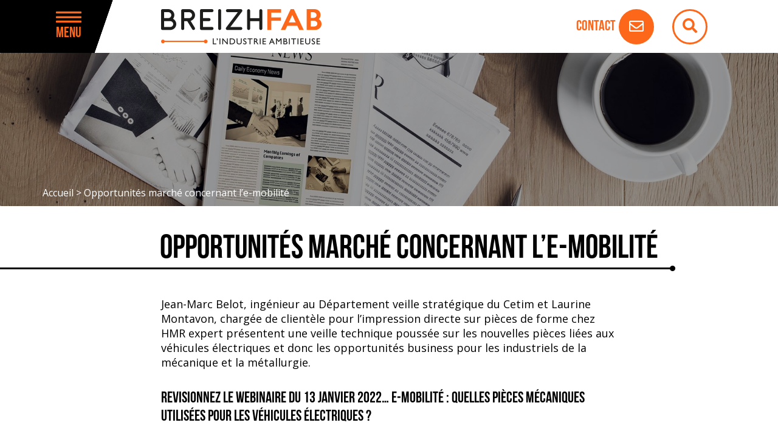

--- FILE ---
content_type: text/html; charset=UTF-8
request_url: https://www.breizhfab.bzh/opportunites-marche-concernant-le-mobilite/
body_size: 13293
content:
<!doctype html>
<html lang="fr" class="no-js">
	<head>
		<title>Opportunités marché concernant l&#039;e-mobilité - BREIZH FAB</title><link rel="preload" data-rocket-preload as="style" href="https://fonts.googleapis.com/css?family=Open%20Sans%3A400%2C600&#038;display=swap" /><link rel="stylesheet" href="https://fonts.googleapis.com/css?family=Open%20Sans%3A400%2C600&#038;display=swap" media="print" onload="this.media='all'" /><noscript><link rel="stylesheet" href="https://fonts.googleapis.com/css?family=Open%20Sans%3A400%2C600&#038;display=swap" /></noscript>

		<link href="//www.google-analytics.com" rel="dns-prefetch">

		<link rel="icon" type="image/png" href="https://www.breizhfab.bzh/voy_content/uploads/2018/07/favicon-1.png" sizes="32x32" />
        <link rel="shortcut icon" href="https://www.breizhfab.bzh/voy_content/uploads/2018/07/favicon-1.png">
        <link rel="apple-touch-icon" href="https://www.breizhfab.bzh/voy_content/uploads/2018/07/favicon-1.png">
		<link rel="apple-touch-icon" sizes="72x72" href="https://www.breizhfab.bzh/voy_content/uploads/2018/07/fav-medium.png" />
		<link rel="apple-touch-icon" sizes="144x144" href="https://www.breizhfab.bzh/voy_content/uploads/2018/07/fav-large.png" />
		<meta name="msapplication-TileColor" content="#f36f35" />
		<meta name="msapplication-TileImage" content="https://www.breizhfab.bzh/voy_content/uploads/2018/07/fav-large.png" />
		<meta name="theme-color" content="#f36f35">

		<meta charset="UTF-8">
		<meta http-equiv="X-UA-Compatible" content="IE=edge,chrome=1">
		<meta name="viewport" content="width=device-width, initial-scale=1.0">

        
        <link data-minify="1" rel="stylesheet" href="https://www.breizhfab.bzh/voy_content/cache/min/1/qzy7ojx.css?ver=1757408311">

		<meta name='robots' content='index, follow, max-image-preview:large, max-snippet:-1, max-video-preview:-1' />
	<style>img:is([sizes="auto" i], [sizes^="auto," i]) { contain-intrinsic-size: 3000px 1500px }</style>
	
	<!-- This site is optimized with the Yoast SEO plugin v23.9 - https://yoast.com/wordpress/plugins/seo/ -->
	<link rel="canonical" href="https://www.breizhfab.bzh/opportunites-marche-concernant-le-mobilite/" />
	<meta property="og:locale" content="fr_FR" />
	<meta property="og:type" content="article" />
	<meta property="og:title" content="Opportunités marché concernant l&#039;e-mobilité - BREIZH FAB" />
	<meta property="og:description" content="Jean-Marc Belot, ingénieur au Département veille stratégique du Cetim et Laurine Montavon, chargée de clientèle pour l&rsquo;impression directe sur pièces de forme chez HMR expert présentent une veille technique poussée sur les nouvelles pièces liées aux véhicules électriques et donc les opportunités business pour les industriels de la mécanique et la métallurgie. revisionnez le WEBINAIRE [&hellip;]" />
	<meta property="og:url" content="https://www.breizhfab.bzh/opportunites-marche-concernant-le-mobilite/" />
	<meta property="og:site_name" content="BREIZH FAB" />
	<meta property="article:published_time" content="2022-01-26T13:21:28+00:00" />
	<meta property="og:image" content="https://www.breizhfab.bzh/voy_content/uploads/2022/01/pexels-rathaphon-nanthapreecha-3846205-scaled.jpg" />
	<meta property="og:image:width" content="2560" />
	<meta property="og:image:height" content="1707" />
	<meta property="og:image:type" content="image/jpeg" />
	<meta name="author" content="Sylvain Gourlaouen" />
	<meta name="twitter:card" content="summary_large_image" />
	<meta name="twitter:label1" content="Écrit par" />
	<meta name="twitter:data1" content="Sylvain Gourlaouen" />
	<script type="application/ld+json" class="yoast-schema-graph">{"@context":"https://schema.org","@graph":[{"@type":"WebPage","@id":"https://www.breizhfab.bzh/opportunites-marche-concernant-le-mobilite/","url":"https://www.breizhfab.bzh/opportunites-marche-concernant-le-mobilite/","name":"Opportunités marché concernant l'e-mobilité - BREIZH FAB","isPartOf":{"@id":"https://www.breizhfab.bzh/#website"},"primaryImageOfPage":{"@id":"https://www.breizhfab.bzh/opportunites-marche-concernant-le-mobilite/#primaryimage"},"image":{"@id":"https://www.breizhfab.bzh/opportunites-marche-concernant-le-mobilite/#primaryimage"},"thumbnailUrl":"https://www.breizhfab.bzh/voy_content/uploads/2022/01/pexels-rathaphon-nanthapreecha-3846205-scaled.jpg","datePublished":"2022-01-26T13:21:28+00:00","dateModified":"2022-01-26T13:21:28+00:00","author":{"@id":"https://www.breizhfab.bzh/#/schema/person/17b058e480c959dccf51797b28fc0ce5"},"breadcrumb":{"@id":"https://www.breizhfab.bzh/opportunites-marche-concernant-le-mobilite/#breadcrumb"},"inLanguage":"fr-FR","potentialAction":[{"@type":"ReadAction","target":["https://www.breizhfab.bzh/opportunites-marche-concernant-le-mobilite/"]}]},{"@type":"ImageObject","inLanguage":"fr-FR","@id":"https://www.breizhfab.bzh/opportunites-marche-concernant-le-mobilite/#primaryimage","url":"https://www.breizhfab.bzh/voy_content/uploads/2022/01/pexels-rathaphon-nanthapreecha-3846205-scaled.jpg","contentUrl":"https://www.breizhfab.bzh/voy_content/uploads/2022/01/pexels-rathaphon-nanthapreecha-3846205-scaled.jpg","width":2560,"height":1707},{"@type":"BreadcrumbList","@id":"https://www.breizhfab.bzh/opportunites-marche-concernant-le-mobilite/#breadcrumb","itemListElement":[{"@type":"ListItem","position":1,"name":"Accueil","item":"https://www.breizhfab.bzh/"},{"@type":"ListItem","position":2,"name":"Opportunités marché concernant l&rsquo;e-mobilité"}]},{"@type":"WebSite","@id":"https://www.breizhfab.bzh/#website","url":"https://www.breizhfab.bzh/","name":"BREIZH FAB","description":"Just another WordPress site","potentialAction":[{"@type":"SearchAction","target":{"@type":"EntryPoint","urlTemplate":"https://www.breizhfab.bzh/?s={search_term_string}"},"query-input":{"@type":"PropertyValueSpecification","valueRequired":true,"valueName":"search_term_string"}}],"inLanguage":"fr-FR"},{"@type":"Person","@id":"https://www.breizhfab.bzh/#/schema/person/17b058e480c959dccf51797b28fc0ce5","name":"Sylvain Gourlaouen","image":{"@type":"ImageObject","inLanguage":"fr-FR","@id":"https://www.breizhfab.bzh/#/schema/person/image/","url":"https://secure.gravatar.com/avatar/5e2ca0ddcad728de37849f706241caf5?s=96&d=mm&r=g","contentUrl":"https://secure.gravatar.com/avatar/5e2ca0ddcad728de37849f706241caf5?s=96&d=mm&r=g","caption":"Sylvain Gourlaouen"},"url":"https://www.breizhfab.bzh/author/sylvain-gourlaouen/"}]}</script>
	<!-- / Yoast SEO plugin. -->


<link rel='dns-prefetch' href='//use.fontawesome.com' />
<link href='https://fonts.gstatic.com' crossorigin rel='preconnect' />
<link rel="alternate" type="application/rss+xml" title="BREIZH FAB &raquo; Flux" href="https://www.breizhfab.bzh/feed/" />
<link rel="alternate" type="application/rss+xml" title="BREIZH FAB &raquo; Flux des commentaires" href="https://www.breizhfab.bzh/comments/feed/" />
<link rel="alternate" type="application/rss+xml" title="BREIZH FAB &raquo; Opportunités marché concernant l&rsquo;e-mobilité Flux des commentaires" href="https://www.breizhfab.bzh/opportunites-marche-concernant-le-mobilite/feed/" />
<style id='wp-emoji-styles-inline-css' type='text/css'>

	img.wp-smiley, img.emoji {
		display: inline !important;
		border: none !important;
		box-shadow: none !important;
		height: 1em !important;
		width: 1em !important;
		margin: 0 0.07em !important;
		vertical-align: -0.1em !important;
		background: none !important;
		padding: 0 !important;
	}
</style>
<link rel='stylesheet' id='wp-block-library-css' href='https://www.breizhfab.bzh/wp-includes/css/dist/block-library/style.min.css?ver=6.7.4' type='text/css' media='all' />
<style id='classic-theme-styles-inline-css' type='text/css'>
/*! This file is auto-generated */
.wp-block-button__link{color:#fff;background-color:#32373c;border-radius:9999px;box-shadow:none;text-decoration:none;padding:calc(.667em + 2px) calc(1.333em + 2px);font-size:1.125em}.wp-block-file__button{background:#32373c;color:#fff;text-decoration:none}
</style>
<style id='global-styles-inline-css' type='text/css'>
:root{--wp--preset--aspect-ratio--square: 1;--wp--preset--aspect-ratio--4-3: 4/3;--wp--preset--aspect-ratio--3-4: 3/4;--wp--preset--aspect-ratio--3-2: 3/2;--wp--preset--aspect-ratio--2-3: 2/3;--wp--preset--aspect-ratio--16-9: 16/9;--wp--preset--aspect-ratio--9-16: 9/16;--wp--preset--color--black: #000000;--wp--preset--color--cyan-bluish-gray: #abb8c3;--wp--preset--color--white: #ffffff;--wp--preset--color--pale-pink: #f78da7;--wp--preset--color--vivid-red: #cf2e2e;--wp--preset--color--luminous-vivid-orange: #ff6900;--wp--preset--color--luminous-vivid-amber: #fcb900;--wp--preset--color--light-green-cyan: #7bdcb5;--wp--preset--color--vivid-green-cyan: #00d084;--wp--preset--color--pale-cyan-blue: #8ed1fc;--wp--preset--color--vivid-cyan-blue: #0693e3;--wp--preset--color--vivid-purple: #9b51e0;--wp--preset--gradient--vivid-cyan-blue-to-vivid-purple: linear-gradient(135deg,rgba(6,147,227,1) 0%,rgb(155,81,224) 100%);--wp--preset--gradient--light-green-cyan-to-vivid-green-cyan: linear-gradient(135deg,rgb(122,220,180) 0%,rgb(0,208,130) 100%);--wp--preset--gradient--luminous-vivid-amber-to-luminous-vivid-orange: linear-gradient(135deg,rgba(252,185,0,1) 0%,rgba(255,105,0,1) 100%);--wp--preset--gradient--luminous-vivid-orange-to-vivid-red: linear-gradient(135deg,rgba(255,105,0,1) 0%,rgb(207,46,46) 100%);--wp--preset--gradient--very-light-gray-to-cyan-bluish-gray: linear-gradient(135deg,rgb(238,238,238) 0%,rgb(169,184,195) 100%);--wp--preset--gradient--cool-to-warm-spectrum: linear-gradient(135deg,rgb(74,234,220) 0%,rgb(151,120,209) 20%,rgb(207,42,186) 40%,rgb(238,44,130) 60%,rgb(251,105,98) 80%,rgb(254,248,76) 100%);--wp--preset--gradient--blush-light-purple: linear-gradient(135deg,rgb(255,206,236) 0%,rgb(152,150,240) 100%);--wp--preset--gradient--blush-bordeaux: linear-gradient(135deg,rgb(254,205,165) 0%,rgb(254,45,45) 50%,rgb(107,0,62) 100%);--wp--preset--gradient--luminous-dusk: linear-gradient(135deg,rgb(255,203,112) 0%,rgb(199,81,192) 50%,rgb(65,88,208) 100%);--wp--preset--gradient--pale-ocean: linear-gradient(135deg,rgb(255,245,203) 0%,rgb(182,227,212) 50%,rgb(51,167,181) 100%);--wp--preset--gradient--electric-grass: linear-gradient(135deg,rgb(202,248,128) 0%,rgb(113,206,126) 100%);--wp--preset--gradient--midnight: linear-gradient(135deg,rgb(2,3,129) 0%,rgb(40,116,252) 100%);--wp--preset--font-size--small: 13px;--wp--preset--font-size--medium: 20px;--wp--preset--font-size--large: 36px;--wp--preset--font-size--x-large: 42px;--wp--preset--spacing--20: 0.44rem;--wp--preset--spacing--30: 0.67rem;--wp--preset--spacing--40: 1rem;--wp--preset--spacing--50: 1.5rem;--wp--preset--spacing--60: 2.25rem;--wp--preset--spacing--70: 3.38rem;--wp--preset--spacing--80: 5.06rem;--wp--preset--shadow--natural: 6px 6px 9px rgba(0, 0, 0, 0.2);--wp--preset--shadow--deep: 12px 12px 50px rgba(0, 0, 0, 0.4);--wp--preset--shadow--sharp: 6px 6px 0px rgba(0, 0, 0, 0.2);--wp--preset--shadow--outlined: 6px 6px 0px -3px rgba(255, 255, 255, 1), 6px 6px rgba(0, 0, 0, 1);--wp--preset--shadow--crisp: 6px 6px 0px rgba(0, 0, 0, 1);}:where(.is-layout-flex){gap: 0.5em;}:where(.is-layout-grid){gap: 0.5em;}body .is-layout-flex{display: flex;}.is-layout-flex{flex-wrap: wrap;align-items: center;}.is-layout-flex > :is(*, div){margin: 0;}body .is-layout-grid{display: grid;}.is-layout-grid > :is(*, div){margin: 0;}:where(.wp-block-columns.is-layout-flex){gap: 2em;}:where(.wp-block-columns.is-layout-grid){gap: 2em;}:where(.wp-block-post-template.is-layout-flex){gap: 1.25em;}:where(.wp-block-post-template.is-layout-grid){gap: 1.25em;}.has-black-color{color: var(--wp--preset--color--black) !important;}.has-cyan-bluish-gray-color{color: var(--wp--preset--color--cyan-bluish-gray) !important;}.has-white-color{color: var(--wp--preset--color--white) !important;}.has-pale-pink-color{color: var(--wp--preset--color--pale-pink) !important;}.has-vivid-red-color{color: var(--wp--preset--color--vivid-red) !important;}.has-luminous-vivid-orange-color{color: var(--wp--preset--color--luminous-vivid-orange) !important;}.has-luminous-vivid-amber-color{color: var(--wp--preset--color--luminous-vivid-amber) !important;}.has-light-green-cyan-color{color: var(--wp--preset--color--light-green-cyan) !important;}.has-vivid-green-cyan-color{color: var(--wp--preset--color--vivid-green-cyan) !important;}.has-pale-cyan-blue-color{color: var(--wp--preset--color--pale-cyan-blue) !important;}.has-vivid-cyan-blue-color{color: var(--wp--preset--color--vivid-cyan-blue) !important;}.has-vivid-purple-color{color: var(--wp--preset--color--vivid-purple) !important;}.has-black-background-color{background-color: var(--wp--preset--color--black) !important;}.has-cyan-bluish-gray-background-color{background-color: var(--wp--preset--color--cyan-bluish-gray) !important;}.has-white-background-color{background-color: var(--wp--preset--color--white) !important;}.has-pale-pink-background-color{background-color: var(--wp--preset--color--pale-pink) !important;}.has-vivid-red-background-color{background-color: var(--wp--preset--color--vivid-red) !important;}.has-luminous-vivid-orange-background-color{background-color: var(--wp--preset--color--luminous-vivid-orange) !important;}.has-luminous-vivid-amber-background-color{background-color: var(--wp--preset--color--luminous-vivid-amber) !important;}.has-light-green-cyan-background-color{background-color: var(--wp--preset--color--light-green-cyan) !important;}.has-vivid-green-cyan-background-color{background-color: var(--wp--preset--color--vivid-green-cyan) !important;}.has-pale-cyan-blue-background-color{background-color: var(--wp--preset--color--pale-cyan-blue) !important;}.has-vivid-cyan-blue-background-color{background-color: var(--wp--preset--color--vivid-cyan-blue) !important;}.has-vivid-purple-background-color{background-color: var(--wp--preset--color--vivid-purple) !important;}.has-black-border-color{border-color: var(--wp--preset--color--black) !important;}.has-cyan-bluish-gray-border-color{border-color: var(--wp--preset--color--cyan-bluish-gray) !important;}.has-white-border-color{border-color: var(--wp--preset--color--white) !important;}.has-pale-pink-border-color{border-color: var(--wp--preset--color--pale-pink) !important;}.has-vivid-red-border-color{border-color: var(--wp--preset--color--vivid-red) !important;}.has-luminous-vivid-orange-border-color{border-color: var(--wp--preset--color--luminous-vivid-orange) !important;}.has-luminous-vivid-amber-border-color{border-color: var(--wp--preset--color--luminous-vivid-amber) !important;}.has-light-green-cyan-border-color{border-color: var(--wp--preset--color--light-green-cyan) !important;}.has-vivid-green-cyan-border-color{border-color: var(--wp--preset--color--vivid-green-cyan) !important;}.has-pale-cyan-blue-border-color{border-color: var(--wp--preset--color--pale-cyan-blue) !important;}.has-vivid-cyan-blue-border-color{border-color: var(--wp--preset--color--vivid-cyan-blue) !important;}.has-vivid-purple-border-color{border-color: var(--wp--preset--color--vivid-purple) !important;}.has-vivid-cyan-blue-to-vivid-purple-gradient-background{background: var(--wp--preset--gradient--vivid-cyan-blue-to-vivid-purple) !important;}.has-light-green-cyan-to-vivid-green-cyan-gradient-background{background: var(--wp--preset--gradient--light-green-cyan-to-vivid-green-cyan) !important;}.has-luminous-vivid-amber-to-luminous-vivid-orange-gradient-background{background: var(--wp--preset--gradient--luminous-vivid-amber-to-luminous-vivid-orange) !important;}.has-luminous-vivid-orange-to-vivid-red-gradient-background{background: var(--wp--preset--gradient--luminous-vivid-orange-to-vivid-red) !important;}.has-very-light-gray-to-cyan-bluish-gray-gradient-background{background: var(--wp--preset--gradient--very-light-gray-to-cyan-bluish-gray) !important;}.has-cool-to-warm-spectrum-gradient-background{background: var(--wp--preset--gradient--cool-to-warm-spectrum) !important;}.has-blush-light-purple-gradient-background{background: var(--wp--preset--gradient--blush-light-purple) !important;}.has-blush-bordeaux-gradient-background{background: var(--wp--preset--gradient--blush-bordeaux) !important;}.has-luminous-dusk-gradient-background{background: var(--wp--preset--gradient--luminous-dusk) !important;}.has-pale-ocean-gradient-background{background: var(--wp--preset--gradient--pale-ocean) !important;}.has-electric-grass-gradient-background{background: var(--wp--preset--gradient--electric-grass) !important;}.has-midnight-gradient-background{background: var(--wp--preset--gradient--midnight) !important;}.has-small-font-size{font-size: var(--wp--preset--font-size--small) !important;}.has-medium-font-size{font-size: var(--wp--preset--font-size--medium) !important;}.has-large-font-size{font-size: var(--wp--preset--font-size--large) !important;}.has-x-large-font-size{font-size: var(--wp--preset--font-size--x-large) !important;}
:where(.wp-block-post-template.is-layout-flex){gap: 1.25em;}:where(.wp-block-post-template.is-layout-grid){gap: 1.25em;}
:where(.wp-block-columns.is-layout-flex){gap: 2em;}:where(.wp-block-columns.is-layout-grid){gap: 2em;}
:root :where(.wp-block-pullquote){font-size: 1.5em;line-height: 1.6;}
</style>
<link data-minify="1" rel='stylesheet' id='voycore_front_css-css' href='https://www.breizhfab.bzh/voy_content/cache/min/1/voy_content/plugins/voyelle-core-master/dist/main.css?ver=1757408311' type='text/css' media='all' />
<link data-minify="1" rel='stylesheet' id='cookie-law-info-css' href='https://www.breizhfab.bzh/voy_content/cache/min/1/voy_content/plugins/webtoffee-gdpr-cookie-consent/public/css/cookie-law-info-public.css?ver=1757408311' type='text/css' media='all' />
<link data-minify="1" rel='stylesheet' id='cookie-law-info-gdpr-css' href='https://www.breizhfab.bzh/voy_content/cache/min/1/voy_content/plugins/webtoffee-gdpr-cookie-consent/public/css/cookie-law-info-gdpr.css?ver=1757408311' type='text/css' media='all' />
<style id='cookie-law-info-gdpr-inline-css' type='text/css'>
.cli-modal-content, .cli-tab-content { background-color: #ffffff; }.cli-privacy-content-text, .cli-modal .cli-modal-dialog, .cli-tab-container p, a.cli-privacy-readmore { color: #000000; }.cli-tab-header { background-color: #f2f2f2; }.cli-tab-header, .cli-tab-header a.cli-nav-link,span.cli-necessary-caption,.cli-switch .cli-slider:after { color: #000000; }.cli-switch .cli-slider:before { background-color: #ffffff; }.cli-switch input:checked + .cli-slider:before { background-color: #ffffff; }.cli-switch .cli-slider { background-color: #e3e1e8; }.cli-switch input:checked + .cli-slider { background-color: #28a745; }.cli-modal-close svg { fill: #000000; }.cli-tab-footer .wt-cli-privacy-accept-all-btn { background-color: #00acad; color: #ffffff}.cli-tab-footer .wt-cli-privacy-accept-btn { background-color: #00acad; color: #ffffff}.cli-tab-header a:before{ border-right: 1px solid #000000; border-bottom: 1px solid #000000; }
</style>
<link data-minify="1" rel='stylesheet' id='wp-pagenavi-css' href='https://www.breizhfab.bzh/voy_content/cache/min/1/voy_content/plugins/wp-pagenavi/pagenavi-css.css?ver=1757408311' type='text/css' media='all' />
<link data-minify="1" rel='stylesheet' id='fontawesome-css' href='https://www.breizhfab.bzh/voy_content/cache/min/1/releases/v5.0.8/css/all.css?ver=1757408311' type='text/css' media='all' />
<link data-minify="1" rel='stylesheet' id='voyelle_css-css' href='https://www.breizhfab.bzh/voy_content/cache/min/1/voy_content/themes/voyelle/dist/voyelle.css?ver=1757408311' type='text/css' media='all' />
<link rel='stylesheet' id='fancybox-css' href='https://www.breizhfab.bzh/voy_content/plugins/easy-fancybox/fancybox/1.5.4/jquery.fancybox.min.css?ver=6.7.4' type='text/css' media='screen' />
<style id='fancybox-inline-css' type='text/css'>
#fancybox-outer{background:#ffffff}#fancybox-content{background:#ffffff;border-color:#ffffff;color:#000000;}#fancybox-title,#fancybox-title-float-main{color:#fff}
</style>
<script type="text/javascript" src="https://www.breizhfab.bzh/wp-includes/js/jquery/jquery.min.js?ver=3.7.1" id="jquery-core-js"></script>
<script type="text/javascript" src="https://www.breizhfab.bzh/wp-includes/js/jquery/jquery-migrate.min.js?ver=3.4.1" id="jquery-migrate-js"></script>
<script type="text/javascript" id="cookie-law-info-js-extra">
/* <![CDATA[ */
var Cli_Data = {"nn_cookie_ids":[],"non_necessary_cookies":{"analytics":["cookielawinfo-checbox-analytics"]},"cookielist":{"necessary":{"id":139,"status":true,"priority":2,"title":"Fonctionnement","strict":true,"default_state":false,"ccpa_optout":false,"loadonstart":true},"analytics":{"id":142,"status":true,"priority":3,"title":"Statistiques","strict":false,"default_state":true,"ccpa_optout":false,"loadonstart":false}},"ajax_url":"https:\/\/www.breizhfab.bzh\/wp-admin\/admin-ajax.php","current_lang":"fr","security":"48ddd9f058","eu_countries":["GB"],"geoIP":"disabled","use_custom_geolocation_api":"","custom_geolocation_api":"https:\/\/geoip.cookieyes.com\/geoip\/checker\/result.php","consentVersion":"1","strictlyEnabled":["necessary","obligatoire","necessary"],"cookieDomain":"","privacy_length":"250","ccpaEnabled":"","ccpaRegionBased":"","ccpaBarEnabled":"","ccpaType":"gdpr","triggerDomRefresh":"","secure_cookies":""};
var log_object = {"ajax_url":"https:\/\/www.breizhfab.bzh\/wp-admin\/admin-ajax.php"};
/* ]]> */
</script>
<script type="text/javascript" src="https://www.breizhfab.bzh/voy_content/plugins/webtoffee-gdpr-cookie-consent/public/js/cookie-law-info-public.js?ver=2.3.4" id="cookie-law-info-js"></script>
<link rel="https://api.w.org/" href="https://www.breizhfab.bzh/voy_api/" /><link rel="alternate" title="JSON" type="application/json" href="https://www.breizhfab.bzh/voy_api/wp/v2/posts/10451" /><link rel="EditURI" type="application/rsd+xml" title="RSD" href="https://www.breizhfab.bzh/xmlrpc.php?rsd" />
<meta name="generator" content="WordPress 6.7.4" />
<link rel='shortlink' href='https://www.breizhfab.bzh/?p=10451' />
<link rel="alternate" title="oEmbed (JSON)" type="application/json+oembed" href="https://www.breizhfab.bzh/voy_api/oembed/1.0/embed?url=https%3A%2F%2Fwww.breizhfab.bzh%2Fopportunites-marche-concernant-le-mobilite%2F" />
<link rel="alternate" title="oEmbed (XML)" type="text/xml+oembed" href="https://www.breizhfab.bzh/voy_api/oembed/1.0/embed?url=https%3A%2F%2Fwww.breizhfab.bzh%2Fopportunites-marche-concernant-le-mobilite%2F&#038;format=xml" />
<!-- Global site tag (gtag.js) - Google Analytics -->
<script type="text/plain" data-cli-class="cli-blocker-script"  data-cli-category="analytics" data-cli-script-type="analytics" data-cli-block="true" data-cli-block-if-ccpa-optout="false" data-cli-element-position="head" async src="https://www.googletagmanager.com/gtag/js?id=UA-122671246-1"></script>
<script type="text/plain" data-cli-class="cli-blocker-script"  data-cli-category="analytics" data-cli-script-type="analytics" data-cli-block="true" data-cli-block-if-ccpa-optout="false" data-cli-element-position="head">
window.dataLayer = window.dataLayer || [];
function gtag(){dataLayer.push(arguments);}
gtag('js', new Date());
gtag('config', 'UA-122671246-1');
</script>		<style type="text/css" id="wp-custom-css">
			input[type=checkbox]+label::before, input[type=radio]+label::before {
	border: 2px solid #000;
}
.gchoice {
  display: flex;
  gap: 0.5rem;
}
		</style>
		<noscript><style id="rocket-lazyload-nojs-css">.rll-youtube-player, [data-lazy-src]{display:none !important;}</style></noscript>	<meta name="generator" content="WP Rocket 3.17.3" data-wpr-features="wpr_lazyload_images wpr_lazyload_iframes wpr_minify_css wpr_desktop" /></head>

	<body class="post-template-default single single-post postid-10451 single-format-standard">

		<!-- Header -->
		<header data-rocket-location-hash="a958a4e02512def1962799edcb763194">
		    <div data-rocket-location-hash="aa9ed4835a62b8f249bdba52c7798c22" class="header--main">
		        <div data-rocket-location-hash="40f22408a88335a0945fffe944caafc3" class="container">
		            <div class="row header-row align-items-center justify-content-start">
		                <!-- Bouton Menu pour mobile -->
		                <div class="col-sm-2 col-3 col-menu">
		                    <button sidebarjs-toggle class="toggle-menu"><i class="fas fa-bars"></i> Menu</button>
                        </div>
		                <!-- Logo -->
		                <a href="https://www.breizhfab.bzh" class="col-sm-7 col-7 logo">
							<img src="data:image/svg+xml,%3Csvg%20xmlns='http://www.w3.org/2000/svg'%20viewBox='0%200%200%200'%3E%3C/svg%3E" alt="BREIZH FAB" data-lazy-src="https://www.breizhfab.bzh/voy_content/uploads/2018/07/logo-breizh-fab.png"><noscript><img src="https://www.breizhfab.bzh/voy_content/uploads/2018/07/logo-breizh-fab.png" alt="BREIZH FAB"></noscript>
		                </a>
		                <div class="col-sm-3 col-2 top-right">
                            <a href="https://www.breizhfab.bzh/vos-contacts-breizh-fab/" class="top-contact">
                                <strong>Contact</strong> <span class="bt bt--rounded bt--secondary"><i class="far fa-envelope"></i></span>
                            </a>
                            <div class="hidden-sm">
                                <form class="search" method="get" action="https://www.breizhfab.bzh" role="search">
	<input type="search" name="s" placeholder="Recherche">
	<button type="submit" role="button"><i class="fas fa-search"></i></button>
</form>
                            </div>
                        </div>


		            </div>
		        </div>

		        <!-- Menu mobile -->
		        <div data-rocket-location-hash="5a65c3fda5a354d90012a8fef9a5ee5f" id="slide-out" class="sideNav" style="display:none" sidebarjs>

		            <div class="sideNav__heading">
                        <form class="search" method="get" action="https://www.breizhfab.bzh" role="search">
	<input type="search" name="s" placeholder="Recherche">
	<button type="submit" role="button"><i class="fas fa-search"></i></button>
</form>
		            </div>

		            <nav>
						<ul id="menu-menu-principale" class="sidenav"><li id="menu-item-44" class="menu-item menu-item-type-post_type menu-item-object-page menu-item-home menu-item-44"><a href="https://www.breizhfab.bzh/"><span>Accueil</span></a></li>
<li id="menu-item-12929" class="menu-item menu-item-type-custom menu-item-object-custom menu-item-has-children dropdown menu-item-12929"><a href="#"><span>Breizh Fab</span></a>
<ul/ class="submenu" />
	<li id="menu-item-618" class="menu-item menu-item-type-post_type menu-item-object-page menu-item-618"><a href="https://www.breizhfab.bzh/accompagnement-individuel/"><span>Accompagnement Individuel</span></a></li>
	<li id="menu-item-8293" class="menu-item menu-item-type-post_type menu-item-object-page menu-item-8293"><a href="https://www.breizhfab.bzh/accompagnement-collectif/"><span>Accompagnement Collectif</span></a></li>
	<li id="menu-item-624" class="menu-item menu-item-type-post_type menu-item-object-page menu-item-624"><a href="https://www.breizhfab.bzh/partenaires/"><span>Partenaires</span></a></li>
	<li id="menu-item-2730" class="menu-item menu-item-type-post_type menu-item-object-page menu-item-2730"><a href="https://www.breizhfab.bzh/kit-com/"><span>Kit com</span></a></li>
</ul>
</li>
<li id="menu-item-2877" class="menu-item menu-item-type-post_type menu-item-object-page menu-item-2877"><a href="https://www.breizhfab.bzh/temoignages/"><span>Témoignages</span></a></li>
<li id="menu-item-632" class="menu-item menu-item-type-post_type menu-item-object-page menu-item-632"><a href="https://www.breizhfab.bzh/agenda/"><span>Agenda</span></a></li>
<li id="menu-item-625" class="menu-item menu-item-type-post_type menu-item-object-page menu-item-625"><a href="https://www.breizhfab.bzh/vos-contacts-breizh-fab/"><span>Contact</span></a></li>
</ul>		            </nav>
		        </div>

		    </div>
		</header>
		<!-- /Header -->
<main data-rocket-location-hash="2e7003be3c142190d0315d4f91452f84">
	<!-- Breadcrumb -->
<section data-bg="https://www.breizhfab.bzh/voy_content/uploads/2018/08/Fotolia_158071825_Subscription_Monthly_XXL-1792x600.jpg" data-rocket-location-hash="0102cb8394d4f2dd2a3000c9eeeda5a2" class="breadcrumb rocket-lazyload" style="">
    <div data-rocket-location-hash="3b2ece0c36e6615aab216b6c878d00a7" class="container d-flex align-items-end">
        <p><span><span><a href="https://www.breizhfab.bzh/">Accueil</a></span> &gt; <span class="breadcrumb_last" aria-current="page">Opportunités marché concernant l&rsquo;e-mobilité</span></span></p>    </div>
</section>
<!-- /Breadcrumb -->
	    <div data-rocket-location-hash="8102a2f451d767852327a37fd3350955" class="container page-title">
        <div data-rocket-location-hash="87087e29ecb5e9dc5a707af7ac8afa6f" class="row justify-content-center">
           <div class="col-12 col-md-10">
               <h1 class="title--line">Opportunités marché concernant l&rsquo;e-mobilité</h1>
           </div>
        </div>   
    </div>		  
		
	        <section data-rocket-location-hash="6c4acd554d62acd5afdf363bf8845fca" class="texteSimple  ">
    <div data-rocket-location-hash="1ded919732da144e02a015d2156ecef5" class="container">

        <div class="row justify-content-center">
            <div class="col-xl-8 col-lg-10 col-12">

                <div class="editor-content">
                    <div class="intro">
<p>Jean-Marc Belot, ingénieur au Département veille stratégique du Cetim et Laurine Montavon, chargée de clientèle pour l&rsquo;impression directe sur pièces de forme chez HMR expert présentent une veille technique poussée sur les nouvelles pièces liées aux véhicules électriques et donc les opportunités business pour les industriels de la mécanique et la métallurgie.</p>
<h4>revisionnez le WEBINAIRE du 13 janvier 2022&#8230; e-mobilité : Quelles pièces mécaniques utilisées pour les véhicules électriques ?</h4>
<div class="responsive-video"><iframe title="Webinaire e-mobilité: quelles pièces mécaniques utilisées pour les véhicules électriques ?" width="500" height="375" data-cli-class="cli-blocker-script" data-cli-label="Youtube embed"  data-cli-script-type="necessary" data-cli-block="false" data-cli-block-if-ccpa-optout="false" data-cli-element-position="body" data-cli-placeholder="Acceptez <a class='cli_manage_current_consent'> Fonctionnement</a> cookies pour afficher le contenu." data-cli-src="https://www.youtube.com/embed/hFkk_m0pF0w?feature=oembed" frameborder="0" allow="accelerometer; autoplay; clipboard-write; encrypted-media; gyroscope; picture-in-picture; web-share" referrerpolicy="strict-origin-when-cross-origin" allowfullscreen></iframe></div>
<hr />
<p>Webinaire proposé par <a href="https://www.prospective-industries.fr/" target="_blank" rel="noopener">Prospectives Industrie.</a></p>
</div>
                </div>

            </div>
        </div>

    </div>
</section>
			  <section data-rocket-location-hash="586a20f2d497db6dcb2d14071d8c2749" class="bg--dark-grey pt-3 pb-3">
      <div data-rocket-location-hash="68e122c6b23b4519e49c5a2a57b5f054" class="container">
          <div class="row justify-content-center">
              <div class="col-xl-8 col-lg-10 col-12">
                    <div class="post__data">
                        <div>
                            <p>Publié le 26 janvier 2022</p>
                        </div>
                        <div class="text-right share">
                            <div class="socialMediasShare">
    <p>Partager : </p>
    <ul>
        <li>
            <a rel="noopener" target="_blank" href="https://www.facebook.com/sharer/sharer.php?u=https://www.breizhfab.bzh/opportunites-marche-concernant-le-mobilite/" title="Facebook" class="bt bt--rounded  fab fa-facebook"></a>
        </li>
        <li>
            <a rel="noopener" target="_blank" href="http://twitter.com/share?url=https://www.breizhfab.bzh/opportunites-marche-concernant-le-mobilite/"  title="Twitter" class="bt bt--rounded fab fa-twitter"></a>
        </li>
        <li>
            <a rel="noopener" target="_blank" href="https://www.linkedin.com/shareArticle?mini=true&url=https://www.breizhfab.bzh/opportunites-marche-concernant-le-mobilite/" title="Linkedin" class="bt bt--rounded fab fa-linkedin"></a>
        </li>
        <li>
            <a rel="noopener" href="mailto:?body=https://www.breizhfab.bzh/opportunites-marche-concernant-le-mobilite/" title="Par email" class="bt bt--rounded far fa-envelope"></a>
        </li>
    </ul>
</div>
                        </div>
                    </div>
              </div>
          </div>
      </div>
  </section>  
</main>

		<!-- Footer -->
		<footer data-rocket-location-hash="faa799424f32e849687108aa2b49d57e">
			<div data-rocket-location-hash="733c4c2dba94ac7e59a5910f52ed6e75" class="footer__main">
				<div data-rocket-location-hash="f9357140ee36883ea6064de5d7279a99" class="container">
					<div class="row justify-content-between">
											    <div class="footer__widget col-xl-3 col-lg-4 col-md-6 col-12 pb-5">
					        <div id="text-8" class="widget widget_text"><p class="footer-title">Breizh Fab vous accompagne</p>			<div class="textwidget"><p>et imagine avec vous, en partant de vos besoins, des solutions d’accompagnement, individuel ou collectif&#8230;</p>
<p><a href="https://www.breizhfab.bzh/breizhfab/">En savoir plus</a></p>
</div>
		</div>					    </div>
					    
											    <div class="footer__widget col-xl-3 col-lg-4 col-md-6 col-12 pb-5">
					        <div id="text-6" class="widget widget_text"><p class="footer-title">Contactez-nous</p>			<div class="textwidget"><p><strong>Breizh Fab</strong></p>
<p>Cap Courrouze &#8211; 1A rue Louis Braille</p>
<p>Saint-Jacques de la Lande &#8211;  BP 50514 &#8211; 35005 Rennes Cedex</p>
<p><a href="https://www.breizhfab.bzh/vos-contacts-breizh-fab/">En savoir plus</a></p>
</div>
		</div>					    </div>
					    
					    <div class="footer__widget col-xl-3 col-lg-4 order-lg-last order-first col-12 pb-5">
					        <div id="text-9" class="widget widget_text"><p class="footer-title">Breizh Fab en direct sur les réseaux sociaux</p>			<div class="textwidget"></div>
		</div>					        <span class="voyelle__rs"><a href="https://twitter.com/breizh_fab" target="_blank"><i class="fab fa-twitter"></i></a><a href="https://www.linkedin.com/company/breizhfab/" target="_blank"><i class="fab fa-linkedin"></i></a></span>					    </div>
					</div>
				</div>
			</div>
			<nav class="footer__bottom">
				<div class="container">
					<div class="menu-footer-container"><ul id="menu-footer" class="menu"><li id="menu-item-741" class="menu-item menu-item-type-post_type menu-item-object-page menu-item-741"><a href="https://www.breizhfab.bzh/mentions-legales/">Mentions légales</a></li>
<li id="menu-item-744" class="menu-item menu-item-type-post_type menu-item-object-page menu-item-privacy-policy menu-item-744"><a rel="privacy-policy" href="https://www.breizhfab.bzh/politique-de-confidentialite/">Politique de confidentialité</a></li>
<li id="menu-item-742" class="menu-item menu-item-type-post_type menu-item-object-page menu-item-742"><a href="https://www.breizhfab.bzh/plan-du-site/">Plan du site</a></li>
<li id="menu-item-743" class="menu-item menu-item-type-custom menu-item-object-custom menu-item-743"><a target="_blank" href="https://www.voyelle.fr">Réalisé pour vous, avec Passion par Voyelle</a></li>
</ul></div>				</div>
			</nav>
		</footer>
		<!-- /Footer -->

		<button id="backToTop"><i class="fas fa-chevron-up"></i></button>

		<div class="wt-cli-cookie-bar-container" data-nosnippet="true"><!--googleoff: all--><div id="cookie-law-info-bar" role="dialog" aria-live="polite" aria-label="cookieconsent" aria-describedby="wt-cli-cookie-banner" data-cli-geo-loc="0" style="text-align:left; padding:15px 30px; border-color:rgb(51, 51, 51); line-height:normal; ;" class="wt-cli-cookie-bar"><div class="cli-wrapper"><span id="wt-cli-cookie-banner"><div class="cli-bar-container cli-style-v2"><div class="cli-bar-message">Nous utilisons des cookies pour analyser le trafic sur le site et personnaliser votre expérience. <br>En cliquant sur "Accepter" vous consentez à l’utilisation de ces cookies. Vous pouvez définir vos préférences de consentement en cliquant sur "En savoir plus". </div><div class="cli-bar-btn_container"><a id="wt-cli-settings-btn" tabindex="0" role='button' style="border-width:0px; border-bottom-style:solid; border-color:rgba(0, 0, 0, 0); text-decoration:underline; text-underline-position:under; font-weight:bold;"class="wt-cli-element cli_settings_button"  >En savoir plus</a><a id="wt-cli-accept-btn" tabindex="0" role='button' style="margin:5px 5px 5px 30px; border-radius:0; padding:8px 25px 8px 25px;" data-cli_action="accept"  class="wt-cli-element medium cli-plugin-button cli-plugin-main-button cookie_action_close_header cli_action_button" >ACCEPTER</a><a id="wt-cli-reject-btn" tabindex="0" role='button' style="margin:5px 5px 5px 5px; border-radius:0; padding:8px 25px 8px 25px;"  class="wt-cli-element medium cli-plugin-button cli-plugin-main-button cookie_action_close_header_reject cli_action_button"  data-cli_action="reject">REFUSER</a></div></div></span></div></div><div tabindex="0" id="cookie-law-info-again" style="display:none;"><span id="cookie_hdr_showagain">Utilisation des cookies</span></div><div class="cli-modal" id="cliSettingsPopup" role="dialog" aria-labelledby="wt-cli-privacy-title" tabindex="-1" aria-hidden="true">
  <div class="cli-modal-dialog" role="document">
    <div class="cli-modal-content cli-bar-popup">
      <button aria-label="Fermer" type="button" class="cli-modal-close" id="cliModalClose">
      <svg class="" viewBox="0 0 24 24"><path d="M19 6.41l-1.41-1.41-5.59 5.59-5.59-5.59-1.41 1.41 5.59 5.59-5.59 5.59 1.41 1.41 5.59-5.59 5.59 5.59 1.41-1.41-5.59-5.59z"></path><path d="M0 0h24v24h-24z" fill="none"></path></svg>
      <span class="wt-cli-sr-only">Fermer</span>
      </button>
        <div class="cli-modal-body">

    <div class="wt-cli-element cli-container-fluid cli-tab-container">
        <div class="cli-row">
                            <div class="cli-col-12 cli-align-items-stretch cli-px-0">
                    <div class="cli-privacy-overview">
                        <h4 id='wt-cli-privacy-title'>Gérer vos préférences</h4>                        <div class="cli-privacy-content">
                            <div class="cli-privacy-content-text">Utilisez les boutons ci-dessous pour accepter ou bloquer les cookies sur notre site web.</div>
                        </div>
                        <a id="wt-cli-privacy-readmore"  tabindex="0" role="button" class="cli-privacy-readmore" data-readmore-text="Afficher plus" data-readless-text="Afficher moins"></a>                    </div>
                </div>
                        <div class="cli-col-12 cli-align-items-stretch cli-px-0 cli-tab-section-container">

                
                                    <div class="cli-tab-section">
                        <div class="cli-tab-header">
                            <a id="wt-cli-tab-link-necessary" tabindex="0" role="tab" aria-expanded="false" aria-describedby="wt-cli-tab-necessary" aria-controls="wt-cli-tab-necessary" class="cli-nav-link cli-settings-mobile" data-target="necessary" data-toggle="cli-toggle-tab">
                                Fonctionnement                            </a>
                                                                                        <div class="wt-cli-necessary-checkbox">
                                    <input type="checkbox" class="cli-user-preference-checkbox" id="wt-cli-checkbox-necessary" aria-label="Fonctionnement" data-id="checkbox-necessary" checked="checked" />
                                    <label class="form-check-label" for="wt-cli-checkbox-necessary"> Fonctionnement </label>
                                </div>
                                <span class="cli-necessary-caption">
                                    Toujours activé                                </span>
                                                    </div>
                        <div class="cli-tab-content">
                            <div id="wt-cli-tab-necessary" tabindex="0" role="tabpanel" aria-labelledby="wt-cli-tab-link-necessary" class="cli-tab-pane cli-fade" data-id="necessary">
                                <p>Ces cookies indispensables à la navigation garantissent le fonctionnement et l’optimisation du site. Ils vous permettent d’utiliser les principales fonctionnalités du site et de sécuriser votre connexion.</p>
                            </div>
                        </div>
                    </div>
                                    <div class="cli-tab-section">
                        <div class="cli-tab-header">
                            <a id="wt-cli-tab-link-analytics" tabindex="0" role="tab" aria-expanded="false" aria-describedby="wt-cli-tab-analytics" aria-controls="wt-cli-tab-analytics" class="cli-nav-link cli-settings-mobile" data-target="analytics" data-toggle="cli-toggle-tab">
                                Statistiques                            </a>
                                                                                        <div class="cli-switch">
                                    <input type="checkbox" class="cli-user-preference-checkbox"  id="wt-cli-checkbox-analytics" aria-label="analytics" data-id="checkbox-analytics" role="switch" aria-controls="wt-cli-tab-link-analytics" aria-labelledby="wt-cli-tab-link-analytics"  checked='checked' />
                                    <label for="wt-cli-checkbox-analytics" class="cli-slider" data-cli-enable="Activée" data-cli-disable="Désactivée"><span class="wt-cli-sr-only">analytics</span></label>
                                </div>
                                                    </div>
                        <div class="cli-tab-content">
                            <div id="wt-cli-tab-analytics" tabindex="0" role="tabpanel" aria-labelledby="wt-cli-tab-link-analytics" class="cli-tab-pane cli-fade" data-id="analytics">
                                <p>Ces cookies permettent de mesurer la fréquentation de notre site.</p>
                            </div>
                        </div>
                    </div>
                
            </div>
        </div>
    </div>
</div>
<div class="cli-modal-footer">
    <div class="wt-cli-element cli-container-fluid cli-tab-container">
        <div class="cli-row">
            <div class="cli-col-12 cli-align-items-stretch cli-px-0">
                <div class="cli-tab-footer wt-cli-privacy-overview-actions">
                    
                        
                                                    <a id="wt-cli-privacy-save-btn" role="button" tabindex="0" data-cli-action="accept" class="wt-cli-privacy-btn cli_setting_save_button wt-cli-privacy-accept-btn cli-btn">Enregistrer et accepter</a>
                                                                    
                </div>
                            </div>
        </div>
    </div>
</div>
    </div>
  </div>
</div>
<div class="cli-modal-backdrop cli-fade cli-settings-overlay"></div>
<div class="cli-modal-backdrop cli-fade cli-popupbar-overlay"></div>
<!--googleon: all--></div>
		<script type="text/javascript">
		/* <![CDATA[ */
			cli_cookiebar_settings='{"animate_speed_hide":"500","animate_speed_show":"500","background":"rgba(255, 255, 255, 0.97)","border":"#b1a6a6c2","border_on":false,"button_1_button_colour":"rgb(97, 162, 41)","button_1_button_hover":"rgb(97, 162, 41)","button_1_link_colour":"#fff","button_1_as_button":true,"button_1_new_win":false,"button_2_button_colour":"rgb(255, 255, 255)","button_2_button_hover":"rgb(255, 255, 255)","button_2_link_colour":"#898888","button_2_as_button":true,"button_2_hidebar":false,"button_2_nofollow":false,"button_3_button_colour":"rgb(217, 217, 217)","button_3_button_hover":"rgb(217, 217, 217)","button_3_link_colour":"#fff","button_3_as_button":true,"button_3_new_win":false,"button_4_button_colour":"rgba(255, 255, 255, 0)","button_4_button_hover":"rgba(255, 255, 255, 0)","button_4_link_colour":"rgb(137, 136, 136)","button_4_as_button":false,"button_7_button_colour":"rgb(97, 162, 41)","button_7_button_hover":"rgb(97, 162, 41)","button_7_link_colour":"#fff","button_7_as_button":true,"button_7_new_win":false,"font_family":"inherit","header_fix":false,"notify_animate_hide":true,"notify_animate_show":false,"notify_div_id":"#cookie-law-info-bar","notify_position_horizontal":"right","notify_position_vertical":"bottom","scroll_close":false,"scroll_close_reload":false,"accept_close_reload":false,"reject_close_reload":false,"showagain_tab":false,"showagain_background":"#fff","showagain_border":"#000","showagain_div_id":"#cookie-law-info-again","showagain_x_position":"100px","text":"rgb(51, 51, 51)","show_once_yn":false,"show_once":"10000","logging_on":false,"as_popup":false,"popup_overlay":true,"bar_heading_text":"","cookie_bar_as":"popup","cookie_setting_popup":true,"accept_all":true,"js_script_blocker":false,"popup_showagain_position":"bottom-right","widget_position":"left","button_1_style":[["margin","5px 5px 5px 30px"],["border-radius","0"],["padding","8px 25px 8px 25px"]],"button_2_style":[],"button_3_style":[["margin","5px 5px 5px 5px"],["border-radius","0"],["padding","8px 25px 8px 25px"]],"button_4_style":{"0":["border-width","0px"],"1":["border-bottom-style","solid"],"2":["border-color","rgba(0, 0, 0, 0)"],"3":["text-decoration","underline"],"4":["text-underline-position","under"],"7":["font-weight","bold"]},"button_5_style":{"0":["float","right"],"1":["text-decoration","none"],"2":["color","#333"],"3":["background-color","rgba(0, 0, 0, 0)"],"6":["background-color","rgba(0, 0, 0, 0)"]},"button_7_style":[["margin","5px 5px 5px 30px"],["border-radius","0"],["padding","8px 25px 8px 25px"]],"accept_close_page_navigation":false}';
		/* ]]> */
		</script>
		<script type="text/javascript" src="https://www.breizhfab.bzh/voy_content/plugins/voyelle-core-master/dist/scripts.min.js?ver=2.1.0" id="voycore_front_js-js"></script>
<script type="text/javascript" src="https://www.breizhfab.bzh/voy_content/themes/voyelle/dist/voyelle.min.js?ver=1.0.3" id="voyelle_js-js"></script>
<script type="text/javascript" src="https://www.breizhfab.bzh/wp-includes/js/comment-reply.min.js?ver=6.7.4" id="comment-reply-js" async="async" data-wp-strategy="async"></script>
<script type="text/javascript" src="https://www.breizhfab.bzh/voy_content/plugins/easy-fancybox/vendor/purify.min.js?ver=6.7.4" id="fancybox-purify-js"></script>
<script type="text/javascript" src="https://www.breizhfab.bzh/voy_content/plugins/easy-fancybox/fancybox/1.5.4/jquery.fancybox.min.js?ver=6.7.4" id="jquery-fancybox-js"></script>
<script type="text/javascript" id="jquery-fancybox-js-after">
/* <![CDATA[ */
var fb_timeout, fb_opts={'autoScale':true,'showCloseButton':true,'width':560,'height':340,'margin':20,'pixelRatio':'false','padding':10,'centerOnScroll':false,'enableEscapeButton':true,'speedIn':300,'speedOut':300,'overlayShow':true,'hideOnOverlayClick':true,'overlayColor':'#000','overlayOpacity':0.6,'minViewportWidth':320,'minVpHeight':320,'disableCoreLightbox':'true','enableBlockControls':'true','fancybox_openBlockControls':'true' };
if(typeof easy_fancybox_handler==='undefined'){
var easy_fancybox_handler=function(){
jQuery([".nolightbox","a.wp-block-file__button","a.pin-it-button","a[href*='pinterest.com\/pin\/create']","a[href*='facebook.com\/share']","a[href*='twitter.com\/share']"].join(',')).addClass('nofancybox');
jQuery('a.fancybox-close').on('click',function(e){e.preventDefault();jQuery.fancybox.close()});
/* IMG */
						var unlinkedImageBlocks=jQuery(".wp-block-image > img:not(.nofancybox,figure.nofancybox>img)");
						unlinkedImageBlocks.wrap(function() {
							var href = jQuery( this ).attr( "src" );
							return "<a href='" + href + "'></a>";
						});
var fb_IMG_select=jQuery('a[href*=".jpg" i]:not(.nofancybox,li.nofancybox>a,figure.nofancybox>a),area[href*=".jpg" i]:not(.nofancybox),a[href*=".png" i]:not(.nofancybox,li.nofancybox>a,figure.nofancybox>a),area[href*=".png" i]:not(.nofancybox),a[href*=".webp" i]:not(.nofancybox,li.nofancybox>a,figure.nofancybox>a),area[href*=".webp" i]:not(.nofancybox),a[href*=".jpeg" i]:not(.nofancybox,li.nofancybox>a,figure.nofancybox>a),area[href*=".jpeg" i]:not(.nofancybox)');
fb_IMG_select.addClass('fancybox image');
var fb_IMG_sections=jQuery('.gallery,.wp-block-gallery,.tiled-gallery,.wp-block-jetpack-tiled-gallery,.ngg-galleryoverview,.ngg-imagebrowser,.nextgen_pro_blog_gallery,.nextgen_pro_film,.nextgen_pro_horizontal_filmstrip,.ngg-pro-masonry-wrapper,.ngg-pro-mosaic-container,.nextgen_pro_sidescroll,.nextgen_pro_slideshow,.nextgen_pro_thumbnail_grid,.tiled-gallery');
fb_IMG_sections.each(function(){jQuery(this).find(fb_IMG_select).attr('rel','gallery-'+fb_IMG_sections.index(this));});
jQuery('a.fancybox,area.fancybox,.fancybox>a').each(function(){jQuery(this).fancybox(jQuery.extend(true,{},fb_opts,{'transition':'elastic','transitionIn':'elastic','transitionOut':'elastic','opacity':false,'hideOnContentClick':false,'titleShow':true,'titlePosition':'over','titleFromAlt':true,'showNavArrows':true,'enableKeyboardNav':true,'cyclic':false,'mouseWheel':'true','changeSpeed':250,'changeFade':300}))});
};};
var easy_fancybox_auto=function(){setTimeout(function(){jQuery('a#fancybox-auto,#fancybox-auto>a').first().trigger('click')},1000);};
jQuery(easy_fancybox_handler);jQuery(document).on('post-load',easy_fancybox_handler);
jQuery(easy_fancybox_auto);
/* ]]> */
</script>
<script type="text/javascript" src="https://www.breizhfab.bzh/voy_content/plugins/easy-fancybox/vendor/jquery.easing.min.js?ver=1.4.1" id="jquery-easing-js"></script>
<script type="text/javascript" src="https://www.breizhfab.bzh/voy_content/plugins/easy-fancybox/vendor/jquery.mousewheel.min.js?ver=3.1.13" id="jquery-mousewheel-js"></script>
<script>window.lazyLoadOptions=[{elements_selector:"img[data-lazy-src],.rocket-lazyload,iframe[data-lazy-src]",data_src:"lazy-src",data_srcset:"lazy-srcset",data_sizes:"lazy-sizes",class_loading:"lazyloading",class_loaded:"lazyloaded",threshold:300,callback_loaded:function(element){if(element.tagName==="IFRAME"&&element.dataset.rocketLazyload=="fitvidscompatible"){if(element.classList.contains("lazyloaded")){if(typeof window.jQuery!="undefined"){if(jQuery.fn.fitVids){jQuery(element).parent().fitVids()}}}}}},{elements_selector:".rocket-lazyload",data_src:"lazy-src",data_srcset:"lazy-srcset",data_sizes:"lazy-sizes",class_loading:"lazyloading",class_loaded:"lazyloaded",threshold:300,}];window.addEventListener('LazyLoad::Initialized',function(e){var lazyLoadInstance=e.detail.instance;if(window.MutationObserver){var observer=new MutationObserver(function(mutations){var image_count=0;var iframe_count=0;var rocketlazy_count=0;mutations.forEach(function(mutation){for(var i=0;i<mutation.addedNodes.length;i++){if(typeof mutation.addedNodes[i].getElementsByTagName!=='function'){continue}
if(typeof mutation.addedNodes[i].getElementsByClassName!=='function'){continue}
images=mutation.addedNodes[i].getElementsByTagName('img');is_image=mutation.addedNodes[i].tagName=="IMG";iframes=mutation.addedNodes[i].getElementsByTagName('iframe');is_iframe=mutation.addedNodes[i].tagName=="IFRAME";rocket_lazy=mutation.addedNodes[i].getElementsByClassName('rocket-lazyload');image_count+=images.length;iframe_count+=iframes.length;rocketlazy_count+=rocket_lazy.length;if(is_image){image_count+=1}
if(is_iframe){iframe_count+=1}}});if(image_count>0||iframe_count>0||rocketlazy_count>0){lazyLoadInstance.update()}});var b=document.getElementsByTagName("body")[0];var config={childList:!0,subtree:!0};observer.observe(b,config)}},!1)</script><script data-no-minify="1" async src="https://www.breizhfab.bzh/voy_content/plugins/wp-rocket/assets/js/lazyload/17.8.3/lazyload.min.js"></script>
	<script>var rocket_beacon_data = {"ajax_url":"https:\/\/www.breizhfab.bzh\/wp-admin\/admin-ajax.php","nonce":"7e7eb1bcc2","url":"https:\/\/www.breizhfab.bzh\/opportunites-marche-concernant-le-mobilite","is_mobile":false,"width_threshold":1600,"height_threshold":700,"delay":500,"debug":null,"status":{"atf":true,"lrc":true},"elements":"img, video, picture, p, main, div, li, svg, section, header, span","lrc_threshold":1800}</script><script data-name="wpr-wpr-beacon" src='https://www.breizhfab.bzh/voy_content/plugins/wp-rocket/assets/js/wpr-beacon.min.js' async></script></body>
</html>

<!-- This website is like a Rocket, isn't it? Performance optimized by WP Rocket. Learn more: https://wp-rocket.me - Debug: cached@1768765624 -->

--- FILE ---
content_type: application/javascript; charset=utf-8
request_url: https://www.breizhfab.bzh/voy_content/themes/voyelle/dist/voyelle.min.js?ver=1.0.3
body_size: 142487
content:
!function(t,e){"object"==typeof exports&&"undefined"!=typeof module?module.exports=e():"function"==typeof define&&define.amd?define(e):t.Popper=e()}(this,function(){"use strict";function r(t){return t&&"[object Function]"==={}.toString.call(t)}function p(t,e){return 1!==t.nodeType?[]:(t=getComputedStyle(t,null),e?t[e]:t)}function l(t){return"HTML"===t.nodeName?t:t.parentNode||t.host}function c(t){if(!t)return document.body;switch(t.nodeName){case"HTML":case"BODY":return t.ownerDocument.body;case"#document":return t.body}var e=p(t),i=e.overflow,n=e.overflowX,e=e.overflowY;return/(auto|scroll|overlay)/.test(i+e+n)?t:c(l(t))}function h(t){return 11===t?Y:10!==t&&Y||V}function u(t){if(!t)return document.documentElement;for(var e=h(10)?document.body:null,i=t.offsetParent;i===e&&t.nextElementSibling;)i=(t=t.nextElementSibling).offsetParent;var n=i&&i.nodeName;return n&&"BODY"!==n&&"HTML"!==n?-1!==["TD","TABLE"].indexOf(i.nodeName)&&"static"===p(i,"position")?u(i):i:(t?t.ownerDocument:document).documentElement}function s(t){return null===t.parentNode?t:s(t.parentNode)}function d(t,e){var i,n,o;return t&&t.nodeType&&e&&e.nodeType?(n=(o=t.compareDocumentPosition(e)&Node.DOCUMENT_POSITION_FOLLOWING)?t:e,o=o?e:t,(i=document.createRange()).setStart(n,0),i.setEnd(o,0),t!==(i=i.commonAncestorContainer)&&e!==i||n.contains(o)?"BODY"===(o=(n=i).nodeName)||"HTML"!==o&&u(n.firstElementChild)!==n?u(i):i:(o=s(t)).host?d(o.host,e):d(t,s(e).host)):document.documentElement}function f(t,e){var e="top"===(1<arguments.length&&void 0!==e?e:"top")?"scrollTop":"scrollLeft",i=t.nodeName;return("BODY"===i||"HTML"===i?(i=t.ownerDocument.documentElement,t.ownerDocument.scrollingElement||i):t)[e]}function o(t,e){var e="x"===e?"Left":"Top",i="Left"==e?"Right":"Bottom";return parseFloat(t["border"+e+"Width"],10)+parseFloat(t["border"+i+"Width"],10)}function n(t,e,i,n){return x(e["offset"+t],e["scroll"+t],i["client"+t],i["offset"+t],i["scroll"+t],h(10)?i["offset"+t]+n["margin"+("Height"===t?"Top":"Left")]+n["margin"+("Height"===t?"Bottom":"Right")]:0)}function m(){var t=document.body,e=document.documentElement,i=h(10)&&getComputedStyle(e);return{height:n("Height",t,e,i),width:n("Width",t,e,i)}}function g(t){return N({},t,{right:t.left+t.width,bottom:t.top+t.height})}function v(t){var e={};try{h(10)?(e=t.getBoundingClientRect(),i=f(t,"top"),n=f(t,"left"),e.top+=i,e.left+=n,e.bottom+=i,e.right+=n):e=t.getBoundingClientRect()}catch(t){}var i={left:e.left,top:e.top,width:e.right-e.left,height:e.bottom-e.top},n="HTML"===t.nodeName?m():{},e=n.width||t.clientWidth||i.right-i.left,n=n.height||t.clientHeight||i.bottom-i.top,e=t.offsetWidth-e,n=t.offsetHeight-n;return(e||n)&&(e-=o(t=p(t),"x"),n-=o(t,"y"),i.width-=e,i.height-=n),g(i)}function y(t,e,i){var i=2<arguments.length&&void 0!==i&&i,n=h(10),o="HTML"===e.nodeName,s=v(t),r=v(e),t=c(t),a=p(e),l=parseFloat(a.borderTopWidth,10),d=parseFloat(a.borderLeftWidth,10),r=(i&&"HTML"===e.nodeName&&(r.top=x(r.top,0),r.left=x(r.left,0)),g({top:s.top-r.top-l,left:s.left-r.left-d,width:s.width,height:s.height}));return r.marginTop=0,r.marginLeft=0,!n&&o&&(s=parseFloat(a.marginTop,10),o=parseFloat(a.marginLeft,10),r.top-=l-s,r.bottom-=l-s,r.left-=d-o,r.right-=d-o,r.marginTop=s,r.marginLeft=o),r=(n&&!i?e.contains(t):e===t&&"BODY"!==t.nodeName)?function(t,e,i){var i=2<arguments.length&&void 0!==i&&i,n=f(e,"top"),e=f(e,"left"),i=i?-1:1;return t.top+=n*i,t.bottom+=n*i,t.left+=e*i,t.right+=e*i,t}(r,e):r}function _(t){if(!t||!t.parentElement||h())return document.documentElement;for(var e=t.parentElement;e&&"none"===p(e,"transform");)e=e.parentElement;return e||document.documentElement}function w(t,e,i,n,o){var s,o=4<arguments.length&&void 0!==o&&o,r={top:0,left:0},a=o?_(t):d(t,e);return"viewport"===n?r=function(t,e){var e=1<arguments.length&&void 0!==e&&e,i=t.ownerDocument.documentElement,t=y(t,i),n=x(i.clientWidth,window.innerWidth||0),o=x(i.clientHeight,window.innerHeight||0),s=e?0:f(i),e=e?0:f(i,"left");return g({top:s-t.top+t.marginTop,left:e-t.left+t.marginLeft,width:n,height:o})}(a,o):("scrollParent"===n?"BODY"===(s=c(l(e))).nodeName&&(s=t.ownerDocument.documentElement):s="window"===n?t.ownerDocument.documentElement:n,e=y(s,a,o),"HTML"!==s.nodeName||function t(e){var i=e.nodeName;return"BODY"!==i&&"HTML"!==i&&("fixed"===p(e,"position")||t(l(e)))}(a)?r=e:(n=(t=m()).height,o=t.width,r.top+=e.top-e.marginTop,r.bottom=n+e.top,r.left+=e.left-e.marginLeft,r.right=o+e.left)),r.left+=i,r.top+=i,r.right-=i,r.bottom-=i,r}function a(t,e,i,n,o,s){var r,s=5<arguments.length&&void 0!==s?s:0;return-1===t.indexOf("auto")?t:(n=w(i,n,s,o),r={top:{width:n.width,height:e.top-n.top},right:{width:n.right-e.right,height:n.height},bottom:{width:n.width,height:n.bottom-e.bottom},left:{width:e.left-n.left,height:n.height}},(0<(o=(s=Object.keys(r).map(function(t){return N({key:t},r[t],{area:(t=r[t]).width*t.height})}).sort(function(t,e){return e.area-t.area})).filter(function(t){var e=t.width,t=t.height;return e>=i.clientWidth&&t>=i.clientHeight})).length?o:s)[0].key+((e=t.split("-")[1])?"-"+e:""))}function b(t,e,i,n){n=3<arguments.length&&void 0!==n?n:null;return y(i,n?_(e):d(e,i),n)}function T(t){var e=getComputedStyle(t),i=parseFloat(e.marginTop)+parseFloat(e.marginBottom),e=parseFloat(e.marginLeft)+parseFloat(e.marginRight);return{width:t.offsetWidth+e,height:t.offsetHeight+i}}function S(t){var e={left:"right",right:"left",bottom:"top",top:"bottom"};return t.replace(/left|right|bottom|top/g,function(t){return e[t]})}function k(t,e,i){i=i.split("-")[0];var t=T(t),n={width:t.width,height:t.height},o=-1!==["right","left"].indexOf(i),s=o?"top":"left",r=o?"left":"top",a=o?"height":"width",o=o?"width":"height";return n[s]=e[s]+e[a]/2-t[a]/2,n[r]=i===r?e[r]-t[o]:e[S(r)],n}function C(t,e){return Array.prototype.find?t.find(e):t.filter(e)[0]}function H(t,i,e){var n,o;return(void 0===e?t:t.slice(0,(t=t,n="name",o=e,Array.prototype.findIndex?t.findIndex(function(t){return t[n]===o}):(e=C(t,function(t){return t[n]===o}),t.indexOf(e))))).forEach(function(t){t.function&&console.warn("`modifier.function` is deprecated, use `modifier.fn`!");var e=t.function||t.fn;t.enabled&&r(e)&&(i.offsets.popper=g(i.offsets.popper),i.offsets.reference=g(i.offsets.reference),i=e(i,t))}),i}function j(t,i){return t.some(function(t){var e=t.name;return t.enabled&&e===i})}function E(t){for(var e=[!1,"ms","Webkit","Moz","O"],i=t.charAt(0).toUpperCase()+t.slice(1),n=0;n<e.length;n++){var o=e[n],o=o?""+o+i:t;if(void 0!==document.body.style[o])return o}return null}function M(t){t=t.ownerDocument;return t?t.defaultView:window}function W(t,e,i,n){i.updateBound=n,M(t).addEventListener("resize",i.updateBound,{passive:!0});n=c(t);return function t(e,i,n,o){var s="BODY"===e.nodeName,e=s?e.ownerDocument.defaultView:e;e.addEventListener(i,n,{passive:!0}),s||t(c(e.parentNode),i,n,o),o.push(e)}(n,"scroll",i.updateBound,i.scrollParents),i.scrollElement=n,i.eventsEnabled=!0,i}function R(){var t,e;this.state.eventsEnabled&&(cancelAnimationFrame(this.scheduleUpdate),this.state=(t=this.reference,e=this.state,M(t).removeEventListener("resize",e.updateBound),e.scrollParents.forEach(function(t){t.removeEventListener("scroll",e.updateBound)}),e.updateBound=null,e.scrollParents=[],e.scrollElement=null,e.eventsEnabled=!1,e))}function A(t){return""!==t&&!isNaN(parseFloat(t))&&isFinite(t)}function O(i,n){Object.keys(n).forEach(function(t){var e="";-1!==["width","height","top","right","bottom","left"].indexOf(t)&&A(n[t])&&(e="px"),i.style[t]=n[t]+e})}function F(t,e,i){var n,o=C(t,function(t){return t.name===e}),t=!!o&&t.some(function(t){return t.name===i&&t.enabled&&t.order<o.order});return t||(n="`"+e+"`",console.warn("`"+i+"` modifier is required by "+n+" modifier in order to work, be sure to include it before "+n+"!")),t}function U(t,e){e=1<arguments.length&&void 0!==e&&e,t=L.indexOf(t),t=L.slice(t+1).concat(L.slice(0,t));return e?t.reverse():t}function z(t,a,l,e){var o=[0,0],n=-1!==["right","left"].indexOf(e),e=t.split(/(\+|\-)/).map(function(t){return t.trim()}),t=e.indexOf(C(e,function(t){return-1!==t.search(/,|\s/)})),i=(e[t]&&-1===e[t].indexOf(",")&&console.warn("Offsets separated by white space(s) are deprecated, use a comma (,) instead."),/\s*,\s*|\s+/);return(-1===t?[e]:[e.slice(0,t).concat([e[t].split(i)[0]]),[e[t].split(i)[1]].concat(e.slice(t+1))]).map(function(t,e){var r=(1===e?!n:n)?"height":"width",i=!1;return t.reduce(function(t,e){return""===t[t.length-1]&&-1!==["+","-"].indexOf(e)?(t[t.length-1]=e,i=!0,t):i?(t[t.length-1]+=e,i=!1,t):t.concat(e)},[]).map(function(t){return e=r,i=a,n=l,o=+(s=(t=t).match(/((?:\-|\+)?\d*\.?\d*)(.*)/))[1],s=s[2],o?0===s.indexOf("%")?g("%p"===s?i:n)[e]/100*o:"vh"===s||"vw"===s?("vh"===s?x(document.documentElement.clientHeight,window.innerHeight||0):x(document.documentElement.clientWidth,window.innerWidth||0))/100*o:o:t;var e,i,n,o,s})}).forEach(function(i,n){i.forEach(function(t,e){A(t)&&(o[n]+=t*("-"===i[e-1]?-1:1))})}),o}for(var B=Math.min,I=Math.round,D=Math.floor,x=Math.max,t="undefined"!=typeof window&&"undefined"!=typeof document,q=["Edge","Trident","Firefox"],Q=0,e=0;e<q.length;e+=1)if(t&&0<=navigator.userAgent.indexOf(q[e])){Q=1;break}function $(t,e,i){return e in t?Object.defineProperty(t,e,{value:i,enumerable:!0,configurable:!0,writable:!0}):t[e]=i,t}var K=t&&window.Promise?function(t){var e=!1;return function(){e||(e=!0,window.Promise.resolve().then(function(){e=!1,t()}))}}:function(t){var e=!1;return function(){e||(e=!0,setTimeout(function(){e=!1,t()},Q))}},Y=t&&!(!window.MSInputMethodContext||!document.documentMode),V=t&&/MSIE 10/.test(navigator.userAgent),i=function(t,e,i){return e&&tt(t.prototype,e),i&&tt(t,i),t},N=Object.assign||function(t){for(var e,i=1;i<arguments.length;i++)for(var n in e=arguments[i])Object.prototype.hasOwnProperty.call(e,n)&&(t[n]=e[n]);return t},X=["auto-start","auto","auto-end","top-start","top","top-end","right-start","right","right-end","bottom-end","bottom","bottom-start","left-end","left","left-start"],L=X.slice(3),G="flip",J="clockwise",Z="counterclockwise",i=(i(P,[{key:"update",value:function(){return function(){var t;this.state.isDestroyed||((t={instance:this,styles:{},arrowStyles:{},attributes:{},flipped:!1,offsets:{}}).offsets.reference=b(this.state,this.popper,this.reference,this.options.positionFixed),t.placement=a(this.options.placement,t.offsets.reference,this.popper,this.reference,this.options.modifiers.flip.boundariesElement,this.options.modifiers.flip.padding),t.originalPlacement=t.placement,t.positionFixed=this.options.positionFixed,t.offsets.popper=k(this.popper,t.offsets.reference,t.placement),t.offsets.popper.position=this.options.positionFixed?"fixed":"absolute",t=H(this.modifiers,t),this.state.isCreated?this.options.onUpdate(t):(this.state.isCreated=!0,this.options.onCreate(t)))}.call(this)}},{key:"destroy",value:function(){return function(){return this.state.isDestroyed=!0,j(this.modifiers,"applyStyle")&&(this.popper.removeAttribute("x-placement"),this.popper.style.position="",this.popper.style.top="",this.popper.style.left="",this.popper.style.right="",this.popper.style.bottom="",this.popper.style.willChange="",this.popper.style[E("transform")]=""),this.disableEventListeners(),this.options.removeOnDestroy&&this.popper.parentNode.removeChild(this.popper),this}.call(this)}},{key:"enableEventListeners",value:function(){return function(){this.state.eventsEnabled||(this.state=W(this.reference,this.options,this.state,this.scheduleUpdate))}.call(this)}},{key:"disableEventListeners",value:function(){return R.call(this)}}]),P);function P(t,e){var i=this,n=2<arguments.length&&void 0!==arguments[2]?arguments[2]:{},o=this,s=P;if(!(o instanceof s))throw new TypeError("Cannot call a class as a function");this.scheduleUpdate=function(){return requestAnimationFrame(i.update)},this.update=K(this.update.bind(this)),this.options=N({},P.Defaults,n),this.state={isDestroyed:!1,isCreated:!1,scrollParents:[]},this.reference=t&&t.jquery?t[0]:t,this.popper=e&&e.jquery?e[0]:e,this.options.modifiers={},Object.keys(N({},P.Defaults.modifiers,n.modifiers)).forEach(function(t){i.options.modifiers[t]=N({},P.Defaults.modifiers[t]||{},n.modifiers?n.modifiers[t]:{})}),this.modifiers=Object.keys(this.options.modifiers).map(function(t){return N({name:t},i.options.modifiers[t])}).sort(function(t,e){return t.order-e.order}),this.modifiers.forEach(function(t){t.enabled&&r(t.onLoad)&&t.onLoad(i.reference,i.popper,i.options,t,i.state)}),this.update();o=this.options.eventsEnabled;o&&this.enableEventListeners(),this.state.eventsEnabled=o}function tt(t,e){for(var i,n=0;n<e.length;n++)(i=e[n]).enumerable=i.enumerable||!1,i.configurable=!0,"value"in i&&(i.writable=!0),Object.defineProperty(t,i.key,i)}return i.Utils=("undefined"==typeof window?global:window).PopperUtils,i.placements=X,i.Defaults={placement:"bottom",positionFixed:!1,eventsEnabled:!0,removeOnDestroy:!1,onCreate:function(){},onUpdate:function(){},modifiers:{shift:{order:100,enabled:!0,fn:function(t){var e,i,n,o=t.placement,s=o.split("-")[0],o=o.split("-")[1];return o&&(e=(i=t.offsets).reference,i=i.popper,n=(s=-1!==["bottom","top"].indexOf(s))?"width":"height",s={start:$({},s=s?"left":"top",e[s]),end:$({},s,e[s]+e[n]-i[n])},t.offsets.popper=N({},i,s[o])),t}},offset:{order:200,enabled:!0,fn:function(t,e){var e=e.offset,i=t.placement,n=(o=t.offsets).popper,o=o.reference,i=i.split("-")[0],e=A(+e)?[+e,0]:z(e,n,o,i);return"left"===i?(n.top+=e[0],n.left-=e[1]):"right"===i?(n.top+=e[0],n.left+=e[1]):"top"===i?(n.left+=e[0],n.top-=e[1]):"bottom"===i&&(n.left+=e[0],n.top+=e[1]),t.popper=n,t},offset:0},preventOverflow:{order:300,enabled:!0,fn:function(t,n){var e=n.boundariesElement||u(t.instance.popper),i=(t.instance.reference===e&&(e=u(e)),E("transform")),o=t.instance.popper.style,s=o.top,r=o.left,a=o[i],l=(o.top="",o.left="",o[i]="",w(t.instance.popper,t.instance.reference,n.padding,e,t.positionFixed)),e=(o.top=s,o.left=r,o[i]=a,n.boundaries=l,n.priority),d=t.offsets.popper,c={primary:function(t){var e=d[t];return d[t]<l[t]&&!n.escapeWithReference&&(e=x(d[t],l[t])),$({},t,e)},secondary:function(t){var e="right"===t?"left":"top",i=d[e];return d[t]>l[t]&&!n.escapeWithReference&&(i=B(d[e],l[t]-("right"===t?d.width:d.height))),$({},e,i)}};return e.forEach(function(t){var e=-1===["left","top"].indexOf(t)?"secondary":"primary";d=N({},d,c[e](t))}),t.offsets.popper=d,t},priority:["left","right","top","bottom"],padding:5,boundariesElement:"scrollParent"},keepTogether:{order:400,enabled:!0,fn:function(t){var e=t.offsets,i=e.popper,e=e.reference,n=t.placement.split("-")[0],o=D,n=-1!==["top","bottom"].indexOf(n),s=n?"right":"bottom",r=n?"left":"top",n=n?"width":"height";return i[s]<o(e[r])&&(t.offsets.popper[r]=o(e[r])-i[n]),i[r]>o(e[s])&&(t.offsets.popper[r]=o(e[s])),t}},arrow:{order:500,enabled:!0,fn:function(t,e){if(F(t.instance.modifiers,"arrow","keepTogether")){e=e.element;if("string"==typeof e){if(!(e=t.instance.popper.querySelector(e)))return t}else if(!t.instance.popper.contains(e))return console.warn("WARNING: `arrow.element` must be child of its popper element!"),t;var i=t.placement.split("-")[0],n=t.offsets,o=n.popper,n=n.reference,i=-1!==["left","right"].indexOf(i),s=i?"height":"width",r=i?"Top":"Left",a=r.toLowerCase(),l=i?"left":"top",i=i?"bottom":"right",d=T(e)[s],i=(n[i]-d<o[a]&&(t.offsets.popper[a]-=o[a]-(n[i]-d)),n[a]+d>o[i]&&(t.offsets.popper[a]+=n[a]+d-o[i]),t.offsets.popper=g(t.offsets.popper),n[a]+n[s]/2-d/2),n=p(t.instance.popper),c=parseFloat(n["margin"+r],10),n=parseFloat(n["border"+r+"Width"],10),r=i-t.offsets.popper[a]-c-n,r=x(B(o[s]-d,r),0);t.arrowElement=e,t.offsets.arrow=($(i={},a,I(r)),$(i,l,""),i)}return t},element:"[x-arrow]"},flip:{order:600,enabled:!0,fn:function(l,d){if(!(j(l.instance.modifiers,"inner")||l.flipped&&l.placement===l.originalPlacement)){var c=w(l.instance.popper,l.instance.reference,d.padding,d.boundariesElement,l.positionFixed),p=l.placement.split("-")[0],h=S(p),u=l.placement.split("-")[1]||"",f=[];switch(d.behavior){case G:f=[p,h];break;case J:f=U(p);break;case Z:f=U(p,!0);break;default:f=d.behavior}f.forEach(function(t,e){if(p!==t||f.length===e+1)return l;p=l.placement.split("-")[0],h=S(p);var t=l.offsets.popper,i=l.offsets.reference,n=D,i="left"===p&&n(t.right)>n(i.left)||"right"===p&&n(t.left)<n(i.right)||"top"===p&&n(t.bottom)>n(i.top)||"bottom"===p&&n(t.top)<n(i.bottom),o=n(t.left)<n(c.left),s=n(t.right)>n(c.right),r=n(t.top)<n(c.top),t=n(t.bottom)>n(c.bottom),n="left"===p&&o||"right"===p&&s||"top"===p&&r||"bottom"===p&&t,a=-1!==["top","bottom"].indexOf(p),o=!!d.flipVariations&&(a&&"start"===u&&o||a&&"end"===u&&s||!a&&"start"===u&&r||!a&&"end"===u&&t);(i||n||o)&&(l.flipped=!0,(i||n)&&(p=f[e+1]),o&&(u="end"===(s=u)?"start":"start"===s?"end":s),l.placement=p+(u?"-"+u:""),l.offsets.popper=N({},l.offsets.popper,k(l.instance.popper,l.offsets.reference,l.placement)),l=H(l.instance.modifiers,l,"flip"))})}return l},behavior:"flip",padding:5,boundariesElement:"viewport"},inner:{order:700,enabled:!1,fn:function(t){var e=t.placement,i=e.split("-")[0],n=t.offsets,o=n.popper,n=n.reference,s=-1!==["left","right"].indexOf(i),r=-1===["top","left"].indexOf(i);return o[s?"left":"top"]=n[i]-(r?o[s?"width":"height"]:0),t.placement=S(e),t.offsets.popper=g(o),t}},hide:{order:800,enabled:!0,fn:function(t){if(F(t.instance.modifiers,"hide","preventOverflow")){var e=t.offsets.reference,i=C(t.instance.modifiers,function(t){return"preventOverflow"===t.name}).boundaries;if(e.bottom<i.top||e.left>i.right||e.top>i.bottom||e.right<i.left){if(!0===t.hide)return t;t.hide=!0,t.attributes["x-out-of-boundaries"]=""}else{if(!1===t.hide)return t;t.hide=!1,t.attributes["x-out-of-boundaries"]=!1}}return t}},computeStyle:{order:850,enabled:!0,fn:function(t,e){var i=e.x,n=e.y,o=t.offsets.popper,s=C(t.instance.modifiers,function(t){return"applyStyle"===t.name}).gpuAcceleration;void 0!==s&&console.warn("WARNING: `gpuAcceleration` option moved to `computeStyle` modifier and will not be supported in future versions of Popper.js!");var e=void 0===s?e.gpuAcceleration:s,s=v(u(t.instance.popper)),r={position:o.position},o={left:D(o.left),top:I(o.top),bottom:I(o.bottom),right:D(o.right)},i="bottom"===i?"top":"bottom",n="right"===n?"left":"right",a=E("transform"),l="bottom"==i?-s.height+o.bottom:o.top,s="right"==n?-s.width+o.right:o.left,e=(e&&a?(r[a]="translate3d("+s+"px, "+l+"px, 0)",r[i]=0,r[n]=0,r.willChange="transform"):(o="right"==n?-1:1,r[i]=l*("bottom"==i?-1:1),r[n]=s*o,r.willChange=i+", "+n),{"x-placement":t.placement});return t.attributes=N({},e,t.attributes),t.styles=N({},r,t.styles),t.arrowStyles=N({},t.offsets.arrow,t.arrowStyles),t},gpuAcceleration:!0,x:"bottom",y:"right"},applyStyle:{order:900,enabled:!0,fn:function(t){return O(t.instance.popper,t.styles),e=t.instance.popper,i=t.attributes,Object.keys(i).forEach(function(t){!1===i[t]?e.removeAttribute(t):e.setAttribute(t,i[t])}),t.arrowElement&&Object.keys(t.arrowStyles).length&&O(t.arrowElement,t.arrowStyles),t;var e,i},onLoad:function(t,e,i,n,o){o=b(o,e,t,i.positionFixed),o=a(i.placement,o,e,t,i.modifiers.flip.boundariesElement,i.modifiers.flip.padding);return e.setAttribute("x-placement",o),O(e,{position:i.positionFixed?"fixed":"absolute"}),i},gpuAcceleration:void 0}}},i}),function(t,e){"object"==typeof exports&&"undefined"!=typeof module?e(exports,require("jquery"),require("popper.js")):"function"==typeof define&&define.amd?define(["exports","jquery","popper.js"],e):e(t.bootstrap={},t.jQuery,t.Popper)}(this,function(t,e,o){"use strict";function H(t,e){for(var i=0;i<e.length;i++){var n=e[i];n.enumerable=n.enumerable||!1,n.configurable=!0,"value"in n&&(n.writable=!0),Object.defineProperty(t,n.key,n)}}function i(t,e,i){e&&H(t.prototype,e),i&&H(t,i)}function s(){return(s=Object.assign||function(t){for(var e=1;e<arguments.length;e++){var i,n=arguments[e];for(i in n)Object.prototype.hasOwnProperty.call(n,i)&&(t[i]=n[i])}return t}).apply(this,arguments)}e=e&&e.hasOwnProperty("default")?e.default:e,o=o&&o.hasOwnProperty("default")?o.default:o;C=e,We=!1,Re={TRANSITION_END:"bsTransitionEnd",getUID:function(t){for(;t+=~~(1e6*Math.random()),document.getElementById(t););return t},getSelectorFromElement:function(t){var e=t.getAttribute("data-target");"#"===(e=e&&"#"!==e?e:t.getAttribute("href")||"").charAt(0)&&(t=e,e=t="function"==typeof C.escapeSelector?C.escapeSelector(t).substr(1):t.replace(/(:|\.|\[|\]|,|=|@)/g,"\\$1"));try{return 0<C(document).find(e).length?e:null}catch(t){return null}},reflow:function(t){return t.offsetHeight},triggerTransitionEnd:function(t){C(t).trigger(We.end)},supportsTransitionEnd:function(){return Boolean(We)},isElement:function(t){return(t[0]||t).nodeType},typeCheckConfig:function(t,e,i){for(var n in i)if(Object.prototype.hasOwnProperty.call(i,n)){var o=i[n],s=e[n],s=s&&Re.isElement(s)?"element":{}.toString.call(s).match(/\s([a-zA-Z]+)/)[1].toLowerCase();if(!new RegExp(o).test(s))throw new Error(t.toUpperCase()+': Option "'+n+'" provided type "'+s+'" but expected type "'+o+'".')}}},We=("undefined"==typeof window||!window.QUnit)&&{end:"transitionend"},C.fn.emulateTransitionEnd=function(t){var e=this,i=!1;return C(this).one(Re.TRANSITION_END,function(){i=!0}),setTimeout(function(){i||Re.triggerTransitionEnd(e)},t),this},Re.supportsTransitionEnd()&&(C.event.special[Re.TRANSITION_END]={bindType:We.end,delegateType:We.end,handle:function(t){if(C(t.target).is(this))return t.handleObj.handler.apply(this,arguments)}});var n,j,M,W,R,F,r,U,z,B,q,Q,a,K,Y,V,X,G,J,Z,l,d,tt,et,it,nt,ot,st,rt,at,lt,dt,ct,pt,ht,ut,ft,mt,gt,vt,c,yt,_t,wt,p,bt,Tt,St,kt,Ct,Et,h,At,Ot,u,It,Dt,xt,$t,Nt,Lt,Pt,Ht,jt,Mt,Wt,Rt,f,Ft,m,Ut,zt,Bt,g,qt,Qt,Kt,Yt,Vt,Xt,Gt,Jt,Zt,v,te,ee,y,ie,ne,_,oe,se,re,ae,le,de,ce,w,b,pe,he,ue,fe,me,ge,ve,ye,_e,we,be,Te,Se,T,ke,Ce,S,Ee,Ae,Oe,Ie,De,k,xe,$e,Ne,Le,Pe,He,je,Me,C,We,Re,E=Re,A=(A="."+(M="bs.alert"),W=(n=e).fn[j="alert"],R={CLOSE:"close"+A,CLOSED:"closed"+A,CLICK_DATA_API:"click"+A+".data-api"},(A=Ge.prototype).close=function(t){t=t||this._element;t=this._getRootElement(t);this._triggerCloseEvent(t).isDefaultPrevented()||this._removeElement(t)},A.dispose=function(){n.removeData(this._element,M),this._element=null},A._getRootElement=function(t){var e=E.getSelectorFromElement(t),i=!1;return i=(i=e?n(e)[0]:i)||n(t).closest(".alert")[0]},A._triggerCloseEvent=function(t){var e=n.Event(R.CLOSE);return n(t).trigger(e),e},A._removeElement=function(e){var i=this;n(e).removeClass("show"),E.supportsTransitionEnd()&&n(e).hasClass("fade")?n(e).one(E.TRANSITION_END,function(t){return i._destroyElement(e,t)}).emulateTransitionEnd(150):this._destroyElement(e)},A._destroyElement=function(t){n(t).detach().trigger(R.CLOSED).remove()},Ge._jQueryInterface=function(i){return this.each(function(){var t=n(this),e=t.data(M);e||(e=new Ge(this),t.data(M,e)),"close"===i&&e[i](this)})},Ge._handleDismiss=function(e){return function(t){t&&t.preventDefault(),e.close(this)}},i(Ge,null,[{key:"VERSION",get:function(){return"4.0.0"}}]),F=Ge,n(document).on(R.CLICK_DATA_API,'[data-dismiss="alert"]',F._handleDismiss(new F)),n.fn[j]=F._jQueryInterface,n.fn[j].Constructor=F,n.fn[j].noConflict=function(){return n.fn[j]=W,F._jQueryInterface},F),Fe=(I="."+(z="bs.button"),B=(r=e).fn[U="button"],q="active",O='[data-toggle^="button"]',I={CLICK_DATA_API:"click"+I+(Fe=".data-api"),FOCUS_BLUR_DATA_API:"focus"+I+Fe+" blur"+I+Fe},(Fe=Xe.prototype).toggle=function(){var t=!0,e=!0,i=r(this._element).closest('[data-toggle="buttons"]')[0];if(i){var n,o=r(this._element).find("input")[0];if(o){if("radio"===o.type&&(o.checked&&r(this._element).hasClass(q)?t=!1:(n=r(i).find(".active")[0])&&r(n).removeClass(q)),t){if(o.hasAttribute("disabled")||i.hasAttribute("disabled")||o.classList.contains("disabled")||i.classList.contains("disabled"))return;o.checked=!r(this._element).hasClass(q),r(o).trigger("change")}o.focus(),e=!1}}e&&this._element.setAttribute("aria-pressed",!r(this._element).hasClass(q)),t&&r(this._element).toggleClass(q)},Fe.dispose=function(){r.removeData(this._element,z),this._element=null},Xe._jQueryInterface=function(e){return this.each(function(){var t=r(this).data(z);t||(t=new Xe(this),r(this).data(z,t)),"toggle"===e&&t[e]()})},i(Xe,null,[{key:"VERSION",get:function(){return"4.0.0"}}]),Q=Xe,r(document).on(I.CLICK_DATA_API,O,function(t){t.preventDefault();t=t.target;r(t).hasClass("btn")||(t=r(t).closest(".btn")),Q._jQueryInterface.call(r(t),"toggle")}).on(I.FOCUS_BLUR_DATA_API,O,function(t){var e=r(t.target).closest(".btn")[0];r(e).toggleClass("focus",/^focus(in)?$/.test(t.type))}),r.fn[U]=Q._jQueryInterface,r.fn[U].Constructor=Q,r.fn[U].noConflict=function(){return r.fn[U]=B,Q._jQueryInterface},Q),O=(ke="carousel",S="."+(Ce="bs.carousel"),Ee=(T=e).fn[ke],Ae={interval:5e3,keyboard:!0,slide:!1,pause:"hover",wrap:!0},Oe={interval:"(number|boolean)",keyboard:"boolean",slide:"(boolean|string)",pause:"(string|boolean)",wrap:"boolean"},Ie="next",De="prev",k={SLIDE:"slide"+S,SLID:"slid"+S,KEYDOWN:"keydown"+S,MOUSEENTER:"mouseenter"+S,MOUSELEAVE:"mouseleave"+S,TOUCHEND:"touchend"+S,LOAD_DATA_API:"load"+S+".data-api",CLICK_DATA_API:"click"+S+".data-api"},xe="active",$e=".active",Ne=".active.carousel-item",Le=".carousel-item",Pe=".carousel-item-next, .carousel-item-prev",He=".carousel-indicators",I="[data-slide], [data-slide-to]",je='[data-ride="carousel"]',(O=Ve.prototype).next=function(){this._isSliding||this._slide(Ie)},O.nextWhenVisible=function(){!document.hidden&&T(this._element).is(":visible")&&"hidden"!==T(this._element).css("visibility")&&this.next()},O.prev=function(){this._isSliding||this._slide(De)},O.pause=function(t){t||(this._isPaused=!0),T(this._element).find(Pe)[0]&&E.supportsTransitionEnd()&&(E.triggerTransitionEnd(this._element),this.cycle(!0)),clearInterval(this._interval),this._interval=null},O.cycle=function(t){t||(this._isPaused=!1),this._interval&&(clearInterval(this._interval),this._interval=null),this._config.interval&&!this._isPaused&&(this._interval=setInterval((document.visibilityState?this.nextWhenVisible:this.next).bind(this),this._config.interval))},O.to=function(t){var e=this,i=(this._activeElement=T(this._element).find(Ne)[0],this._getItemIndex(this._activeElement));t>this._items.length-1||t<0||(this._isSliding?T(this._element).one(k.SLID,function(){return e.to(t)}):i===t?(this.pause(),this.cycle()):this._slide(i<t?Ie:De,this._items[t]))},O.dispose=function(){T(this._element).off(S),T.removeData(this._element,Ce),this._items=null,this._config=null,this._element=null,this._interval=null,this._isPaused=null,this._isSliding=null,this._activeElement=null,this._indicatorsElement=null},O._getConfig=function(t){return t=s({},Ae,t),E.typeCheckConfig(ke,t,Oe),t},O._addEventListeners=function(){var e=this;this._config.keyboard&&T(this._element).on(k.KEYDOWN,function(t){return e._keydown(t)}),"hover"===this._config.pause&&(T(this._element).on(k.MOUSEENTER,function(t){return e.pause(t)}).on(k.MOUSELEAVE,function(t){return e.cycle(t)}),"ontouchstart"in document.documentElement)&&T(this._element).on(k.TOUCHEND,function(){e.pause(),e.touchTimeout&&clearTimeout(e.touchTimeout),e.touchTimeout=setTimeout(function(t){return e.cycle(t)},500+e._config.interval)})},O._keydown=function(t){if(!/input|textarea/i.test(t.target.tagName))switch(t.which){case 37:t.preventDefault(),this.prev();break;case 39:t.preventDefault(),this.next()}},O._getItemIndex=function(t){return this._items=T.makeArray(T(t).parent().find(Le)),this._items.indexOf(t)},O._getItemByDirection=function(t,e){var i=t===Ie,n=t===De,o=this._getItemIndex(e),s=this._items.length-1;return(n&&0===o||i&&o===s)&&!this._config.wrap?e:-1==(n=(o+(t===De?-1:1))%this._items.length)?this._items[this._items.length-1]:this._items[n]},O._triggerSlideEvent=function(t,e){var i=this._getItemIndex(t),n=this._getItemIndex(T(this._element).find(Ne)[0]),t=T.Event(k.SLIDE,{relatedTarget:t,direction:e,from:n,to:i});return T(this._element).trigger(t),t},O._setActiveIndicatorElement=function(t){this._indicatorsElement&&(T(this._indicatorsElement).find($e).removeClass(xe),t=this._indicatorsElement.children[this._getItemIndex(t)])&&T(t).addClass(xe)},O._slide=function(t,e){var i,n,o,s=this,r=T(this._element).find(Ne)[0],a=this._getItemIndex(r),l=e||r&&this._getItemByDirection(t,r),e=this._getItemIndex(l),d=Boolean(this._interval),t=t===Ie?(i="carousel-item-left",n="carousel-item-next","left"):(i="carousel-item-right",n="carousel-item-prev","right");l&&T(l).hasClass(xe)?this._isSliding=!1:!this._triggerSlideEvent(l,t).isDefaultPrevented()&&r&&l&&(this._isSliding=!0,d&&this.pause(),this._setActiveIndicatorElement(l),o=T.Event(k.SLID,{relatedTarget:l,direction:t,from:a,to:e}),E.supportsTransitionEnd()&&T(this._element).hasClass("slide")?(T(l).addClass(n),E.reflow(l),T(r).addClass(i),T(l).addClass(i),T(r).one(E.TRANSITION_END,function(){T(l).removeClass(i+" "+n).addClass(xe),T(r).removeClass(xe+" "+n+" "+i),s._isSliding=!1,setTimeout(function(){return T(s._element).trigger(o)},0)}).emulateTransitionEnd(600)):(T(r).removeClass(xe),T(l).addClass(xe),this._isSliding=!1,T(this._element).trigger(o)),d)&&this.cycle()},Ve._jQueryInterface=function(n){return this.each(function(){var t=T(this).data(Ce),e=s({},Ae,T(this).data()),i=("object"==typeof n&&(e=s({},e,n)),"string"==typeof n?n:e.slide);if(t||(t=new Ve(this,e),T(this).data(Ce,t)),"number"==typeof n)t.to(n);else if("string"==typeof i){if(void 0===t[i])throw new TypeError('No method named "'+i+'"');t[i]()}else e.interval&&(t.pause(),t.cycle())})},Ve._dataApiClickHandler=function(t){var e,i,n=E.getSelectorFromElement(this);n&&(n=T(n)[0])&&T(n).hasClass("carousel")&&(e=s({},T(n).data(),T(this).data()),(i=this.getAttribute("data-slide-to"))&&(e.interval=!1),Ve._jQueryInterface.call(T(n),e),i&&T(n).data(Ce).to(i),t.preventDefault())},i(Ve,null,[{key:"VERSION",get:function(){return"4.0.0"}},{key:"Default",get:function(){return Ae}}]),Me=Ve,T(document).on(k.CLICK_DATA_API,I,Me._dataApiClickHandler),T(window).on(k.LOAD_DATA_API,function(){T(je).each(function(){var t=T(this);Me._jQueryInterface.call(t,t.data())})}),T.fn[ke]=Me._jQueryInterface,T.fn[ke].Constructor=Me,T.fn[ke].noConflict=function(){return T.fn[ke]=Ee,Me._jQueryInterface},Me),I=(pe="collapse",I="."+(he="bs.collapse"),ue=(b=e).fn[pe],fe={toggle:!0,parent:""},me={toggle:"boolean",parent:"(string|element)"},ge={SHOW:"show"+I,SHOWN:"shown"+I,HIDE:"hide"+I,HIDDEN:"hidden"+I,CLICK_DATA_API:"click"+I+".data-api"},ve="show",ye="collapse",_e="collapsing",we="collapsed",be=".show, .collapsing",Te='[data-toggle="collapse"]',(I=Ye.prototype).toggle=function(){b(this._element).hasClass(ve)?this.hide():this.show()},I.show=function(){var t,e,i,n,o=this;this._isTransitioning||b(this._element).hasClass(ve)||(t=this._parent&&0===(t=b.makeArray(b(this._parent).find(be).filter('[data-parent="'+this._config.parent+'"]'))).length?null:t)&&(n=b(t).not(this._selector).data(he))&&n._isTransitioning||(i=b.Event(ge.SHOW),b(this._element).trigger(i),i.isDefaultPrevented()||(t&&(Ye._jQueryInterface.call(b(t).not(this._selector),"hide"),n||b(t).data(he,null)),e=this._getDimension(),b(this._element).removeClass(ye).addClass(_e),(this._element.style[e]=0)<this._triggerArray.length&&b(this._triggerArray).removeClass(we).attr("aria-expanded",!0),this.setTransitioning(!0),i=function(){b(o._element).removeClass(_e).addClass(ye).addClass(ve),o._element.style[e]="",o.setTransitioning(!1),b(o._element).trigger(ge.SHOWN)},E.supportsTransitionEnd()?(n="scroll"+(e[0].toUpperCase()+e.slice(1)),b(this._element).one(E.TRANSITION_END,i).emulateTransitionEnd(600),this._element.style[e]=this._element[n]+"px"):i()))},I.hide=function(){var t=this;if(!this._isTransitioning&&b(this._element).hasClass(ve)){var e=b.Event(ge.HIDE);if(b(this._element).trigger(e),!e.isDefaultPrevented()){e=this._getDimension();if(this._element.style[e]=this._element.getBoundingClientRect()[e]+"px",E.reflow(this._element),b(this._element).addClass(_e).removeClass(ye).removeClass(ve),0<this._triggerArray.length)for(var i=0;i<this._triggerArray.length;i++){var n=this._triggerArray[i],o=E.getSelectorFromElement(n);null===o||b(o).hasClass(ve)||b(n).addClass(we).attr("aria-expanded",!1)}this.setTransitioning(!0);var s=function(){t.setTransitioning(!1),b(t._element).removeClass(_e).addClass(ye).trigger(ge.HIDDEN)};this._element.style[e]="",E.supportsTransitionEnd()?b(this._element).one(E.TRANSITION_END,s).emulateTransitionEnd(600):s()}}},I.setTransitioning=function(t){this._isTransitioning=t},I.dispose=function(){b.removeData(this._element,he),this._config=null,this._parent=null,this._element=null,this._triggerArray=null,this._isTransitioning=null},I._getConfig=function(t){return(t=s({},fe,t)).toggle=Boolean(t.toggle),E.typeCheckConfig(pe,t,me),t},I._getDimension=function(){return b(this._element).hasClass("width")?"width":"height"},I._getParent=function(){var i=this,t=null,e=(E.isElement(this._config.parent)?(t=this._config.parent,void 0!==this._config.parent.jquery&&(t=this._config.parent[0])):t=b(this._config.parent)[0],'[data-toggle="collapse"][data-parent="'+this._config.parent+'"]');return b(t).find(e).each(function(t,e){i._addAriaAndCollapsedClass(Ye._getTargetFromElement(e),[e])}),t},I._addAriaAndCollapsedClass=function(t,e){t&&(t=b(t).hasClass(ve),0<e.length)&&b(e).toggleClass(we,!t).attr("aria-expanded",t)},Ye._getTargetFromElement=function(t){t=E.getSelectorFromElement(t);return t?b(t)[0]:null},Ye._jQueryInterface=function(n){return this.each(function(){var t=b(this),e=t.data(he),i=s({},fe,t.data(),"object"==typeof n&&n);if(!e&&i.toggle&&/show|hide/.test(n)&&(i.toggle=!1),e||(e=new Ye(this,i),t.data(he,e)),"string"==typeof n){if(void 0===e[n])throw new TypeError('No method named "'+n+'"');e[n]()}})},i(Ye,null,[{key:"VERSION",get:function(){return"4.0.0"}},{key:"Default",get:function(){return fe}}]),Se=Ye,b(document).on(ge.CLICK_DATA_API,Te,function(t){"A"===t.currentTarget.tagName&&t.preventDefault();var i=b(this),t=E.getSelectorFromElement(this);b(t).each(function(){var t=b(this),e=t.data(he)?"toggle":i.data();Se._jQueryInterface.call(t,e)})}),b.fn[pe]=Se._jQueryInterface,b.fn[pe].Constructor=Se,b.fn[pe].noConflict=function(){return b.fn[pe]=ue,Se._jQueryInterface},Se),D=(te="dropdown",y="."+(ee="bs.dropdown"),D=".data-api",ie=(v=e).fn[te],ne=new RegExp("38|40|27"),_={HIDE:"hide"+y,HIDDEN:"hidden"+y,SHOW:"show"+y,SHOWN:"shown"+y,CLICK:"click"+y,CLICK_DATA_API:"click"+y+D,KEYDOWN_DATA_API:"keydown"+y+D,KEYUP_DATA_API:"keyup"+y+D},oe="disabled",se="show",re="dropdown-menu-right",ae='[data-toggle="dropdown"]',le=".dropdown-menu",de={offset:0,flip:!0,boundary:"scrollParent"},ce={offset:"(number|string|function)",flip:"boolean",boundary:"(string|element)"},(D=P.prototype).toggle=function(){if(!this._element.disabled&&!v(this._element).hasClass(oe)){var t=P._getParentFromElement(this._element),e=v(this._menu).hasClass(se);if(P._clearMenus(),!e){var e={relatedTarget:this._element},i=v.Event(_.SHOW,e);if(v(t).trigger(i),!i.isDefaultPrevented()){if(!this._inNavbar){if(void 0===o)throw new TypeError("Bootstrap dropdown require Popper.js (https://popper.js.org)");i=this._element;v(t).hasClass("dropup")&&(v(this._menu).hasClass("dropdown-menu-left")||v(this._menu).hasClass(re))&&(i=t),"scrollParent"!==this._config.boundary&&v(t).addClass("position-static"),this._popper=new o(i,this._menu,this._getPopperConfig())}"ontouchstart"in document.documentElement&&0===v(t).closest(".navbar-nav").length&&v("body").children().on("mouseover",null,v.noop),this._element.focus(),this._element.setAttribute("aria-expanded",!0),v(this._menu).toggleClass(se),v(t).toggleClass(se).trigger(v.Event(_.SHOWN,e))}}}},D.dispose=function(){v.removeData(this._element,ee),v(this._element).off(y),this._element=null,(this._menu=null)!==this._popper&&(this._popper.destroy(),this._popper=null)},D.update=function(){this._inNavbar=this._detectNavbar(),null!==this._popper&&this._popper.scheduleUpdate()},D._addEventListeners=function(){var e=this;v(this._element).on(_.CLICK,function(t){t.preventDefault(),t.stopPropagation(),e.toggle()})},D._getConfig=function(t){return t=s({},this.constructor.Default,v(this._element).data(),t),E.typeCheckConfig(te,t,this.constructor.DefaultType),t},D._getMenuElement=function(){var t;return this._menu||(t=P._getParentFromElement(this._element),this._menu=v(t).find(le)[0]),this._menu},D._getPlacement=function(){var t=v(this._element).parent(),e="bottom-start";return t.hasClass("dropup")?(e="top-start",v(this._menu).hasClass(re)&&(e="top-end")):t.hasClass("dropright")?e="right-start":t.hasClass("dropleft")?e="left-start":v(this._menu).hasClass(re)&&(e="bottom-end"),e},D._detectNavbar=function(){return 0<v(this._element).closest(".navbar").length},D._getPopperConfig=function(){var e=this,t={};return"function"==typeof this._config.offset?t.fn=function(t){return t.offsets=s({},t.offsets,e._config.offset(t.offsets)||{}),t}:t.offset=this._config.offset,{placement:this._getPlacement(),modifiers:{offset:t,flip:{enabled:this._config.flip},preventOverflow:{boundariesElement:this._config.boundary}}}},P._jQueryInterface=function(e){return this.each(function(){var t=v(this).data(ee);if(t||(t=new P(this,"object"==typeof e?e:null),v(this).data(ee,t)),"string"==typeof e){if(void 0===t[e])throw new TypeError('No method named "'+e+'"');t[e]()}})},P._clearMenus=function(t){if(!t||3!==t.which&&("keyup"!==t.type||9===t.which))for(var e=v.makeArray(v(ae)),i=0;i<e.length;i++){var n,o=P._getParentFromElement(e[i]),s=v(e[i]).data(ee),r={relatedTarget:e[i]};s&&(s=s._menu,!v(o).hasClass(se)||t&&("click"===t.type&&/input|textarea/i.test(t.target.tagName)||"keyup"===t.type&&9===t.which)&&v.contains(o,t.target)||(n=v.Event(_.HIDE,r),v(o).trigger(n),n.isDefaultPrevented())||("ontouchstart"in document.documentElement&&v("body").children().off("mouseover",null,v.noop),e[i].setAttribute("aria-expanded","false"),v(s).removeClass(se),v(o).removeClass(se).trigger(v.Event(_.HIDDEN,r))))}},P._getParentFromElement=function(t){var e,i=E.getSelectorFromElement(t);return(e=i?v(i)[0]:e)||t.parentNode},P._dataApiKeydownHandler=function(t){var e,i,n;(/input|textarea/i.test(t.target.tagName)?32===t.which||27!==t.which&&(40!==t.which&&38!==t.which||v(t.target).closest(le).length):!ne.test(t.which))||(t.preventDefault(),t.stopPropagation(),this.disabled)||v(this).hasClass(oe)||(e=P._getParentFromElement(this),((n=v(e).hasClass(se))||27===t.which&&32===t.which)&&(!n||27!==t.which&&32!==t.which)?0!==(n=v(e).find(".dropdown-menu .dropdown-item:not(.disabled)").get()).length&&(i=n.indexOf(t.target),38===t.which&&0<i&&i--,40===t.which&&i<n.length-1&&i++,n[i=i<0?0:i].focus()):(27===t.which&&(n=v(e).find(ae)[0],v(n).trigger("focus")),v(this).trigger("click")))},i(P,null,[{key:"VERSION",get:function(){return"4.0.0"}},{key:"Default",get:function(){return de}},{key:"DefaultType",get:function(){return ce}}]),w=P,v(document).on(_.KEYDOWN_DATA_API,ae,w._dataApiKeydownHandler).on(_.KEYDOWN_DATA_API,le,w._dataApiKeydownHandler).on(_.CLICK_DATA_API+" "+_.KEYUP_DATA_API,w._clearMenus).on(_.CLICK_DATA_API,ae,function(t){t.preventDefault(),t.stopPropagation(),w._jQueryInterface.call(v(this),"toggle")}).on(_.CLICK_DATA_API,".dropdown form",function(t){t.stopPropagation()}),v.fn[te]=w._jQueryInterface,v.fn[te].Constructor=w,v.fn[te].noConflict=function(){return v.fn[te]=ie,w._jQueryInterface},w),x=(m="."+(Ft="bs.modal"),Ut=(f=e).fn.modal,zt={backdrop:!0,keyboard:!0,focus:!0,show:!0},Bt={backdrop:"(boolean|string)",keyboard:"boolean",focus:"boolean",show:"boolean"},g={HIDE:"hide"+m,HIDDEN:"hidden"+m,SHOW:"show"+m,SHOWN:"shown"+m,FOCUSIN:"focusin"+m,RESIZE:"resize"+m,CLICK_DISMISS:"click.dismiss"+m,KEYDOWN_DISMISS:"keydown.dismiss"+m,MOUSEUP_DISMISS:"mouseup.dismiss"+m,MOUSEDOWN_DISMISS:"mousedown.dismiss"+m,CLICK_DATA_API:"click"+m+".data-api"},qt="modal-open",Qt="fade",Kt="show",Yt=".modal-dialog",$='[data-toggle="modal"]',Vt='[data-dismiss="modal"]',Xt=".fixed-top, .fixed-bottom, .is-fixed, .sticky-top",Gt=".sticky-top",Jt=".navbar-toggler",(x=Ke.prototype).toggle=function(t){return this._isShown?this.hide():this.show(t)},x.show=function(t){var e,i=this;this._isTransitioning||this._isShown||(E.supportsTransitionEnd()&&f(this._element).hasClass(Qt)&&(this._isTransitioning=!0),e=f.Event(g.SHOW,{relatedTarget:t}),f(this._element).trigger(e),this._isShown)||e.isDefaultPrevented()||(this._isShown=!0,this._checkScrollbar(),this._setScrollbar(),this._adjustDialog(),f(document.body).addClass(qt),this._setEscapeEvent(),this._setResizeEvent(),f(this._element).on(g.CLICK_DISMISS,Vt,function(t){return i.hide(t)}),f(this._dialog).on(g.MOUSEDOWN_DISMISS,function(){f(i._element).one(g.MOUSEUP_DISMISS,function(t){f(t.target).is(i._element)&&(i._ignoreBackdropClick=!0)})}),this._showBackdrop(function(){return i._showElement(t)}))},x.hide=function(t){var e=this;t&&t.preventDefault(),!this._isTransitioning&&this._isShown&&(t=f.Event(g.HIDE),f(this._element).trigger(t),this._isShown)&&!t.isDefaultPrevented()&&(this._isShown=!1,(t=E.supportsTransitionEnd()&&f(this._element).hasClass(Qt))&&(this._isTransitioning=!0),this._setEscapeEvent(),this._setResizeEvent(),f(document).off(g.FOCUSIN),f(this._element).removeClass(Kt),f(this._element).off(g.CLICK_DISMISS),f(this._dialog).off(g.MOUSEDOWN_DISMISS),t?f(this._element).one(E.TRANSITION_END,function(t){return e._hideModal(t)}).emulateTransitionEnd(300):this._hideModal())},x.dispose=function(){f.removeData(this._element,Ft),f(window,document,this._element,this._backdrop).off(m),this._config=null,this._element=null,this._dialog=null,this._backdrop=null,this._isShown=null,this._isBodyOverflowing=null,this._ignoreBackdropClick=null,this._scrollbarWidth=null},x.handleUpdate=function(){this._adjustDialog()},x._getConfig=function(t){return t=s({},zt,t),E.typeCheckConfig("modal",t,Bt),t},x._showElement=function(t){function e(){i._config.focus&&i._element.focus(),i._isTransitioning=!1,f(i._element).trigger(o)}var i=this,n=E.supportsTransitionEnd()&&f(this._element).hasClass(Qt),o=(this._element.parentNode&&this._element.parentNode.nodeType===Node.ELEMENT_NODE||document.body.appendChild(this._element),this._element.style.display="block",this._element.removeAttribute("aria-hidden"),this._element.scrollTop=0,n&&E.reflow(this._element),f(this._element).addClass(Kt),this._config.focus&&this._enforceFocus(),f.Event(g.SHOWN,{relatedTarget:t}));n?f(this._dialog).one(E.TRANSITION_END,e).emulateTransitionEnd(300):e()},x._enforceFocus=function(){var e=this;f(document).off(g.FOCUSIN).on(g.FOCUSIN,function(t){document!==t.target&&e._element!==t.target&&0===f(e._element).has(t.target).length&&e._element.focus()})},x._setEscapeEvent=function(){var e=this;this._isShown&&this._config.keyboard?f(this._element).on(g.KEYDOWN_DISMISS,function(t){27===t.which&&(t.preventDefault(),e.hide())}):this._isShown||f(this._element).off(g.KEYDOWN_DISMISS)},x._setResizeEvent=function(){var e=this;this._isShown?f(window).on(g.RESIZE,function(t){return e.handleUpdate(t)}):f(window).off(g.RESIZE)},x._hideModal=function(){var t=this;this._element.style.display="none",this._element.setAttribute("aria-hidden",!0),this._isTransitioning=!1,this._showBackdrop(function(){f(document.body).removeClass(qt),t._resetAdjustments(),t._resetScrollbar(),f(t._element).trigger(g.HIDDEN)})},x._removeBackdrop=function(){this._backdrop&&(f(this._backdrop).remove(),this._backdrop=null)},x._showBackdrop=function(t){var e,i=this,n=f(this._element).hasClass(Qt)?Qt:"";this._isShown&&this._config.backdrop?(e=E.supportsTransitionEnd()&&n,this._backdrop=document.createElement("div"),this._backdrop.className="modal-backdrop",n&&f(this._backdrop).addClass(n),f(this._backdrop).appendTo(document.body),f(this._element).on(g.CLICK_DISMISS,function(t){i._ignoreBackdropClick?i._ignoreBackdropClick=!1:t.target===t.currentTarget&&("static"===i._config.backdrop?i._element.focus():i.hide())}),e&&E.reflow(this._backdrop),f(this._backdrop).addClass(Kt),t&&(e?f(this._backdrop).one(E.TRANSITION_END,t).emulateTransitionEnd(150):t())):!this._isShown&&this._backdrop?(f(this._backdrop).removeClass(Kt),n=function(){i._removeBackdrop(),t&&t()},E.supportsTransitionEnd()&&f(this._element).hasClass(Qt)?f(this._backdrop).one(E.TRANSITION_END,n).emulateTransitionEnd(150):n()):t&&t()},x._adjustDialog=function(){var t=this._element.scrollHeight>document.documentElement.clientHeight;!this._isBodyOverflowing&&t&&(this._element.style.paddingLeft=this._scrollbarWidth+"px"),this._isBodyOverflowing&&!t&&(this._element.style.paddingRight=this._scrollbarWidth+"px")},x._resetAdjustments=function(){this._element.style.paddingLeft="",this._element.style.paddingRight=""},x._checkScrollbar=function(){var t=document.body.getBoundingClientRect();this._isBodyOverflowing=t.left+t.right<window.innerWidth,this._scrollbarWidth=this._getScrollbarWidth()},x._setScrollbar=function(){var t,e,o=this;this._isBodyOverflowing&&(f(Xt).each(function(t,e){var i=f(e)[0].style.paddingRight,n=f(e).css("padding-right");f(e).data("padding-right",i).css("padding-right",parseFloat(n)+o._scrollbarWidth+"px")}),f(Gt).each(function(t,e){var i=f(e)[0].style.marginRight,n=f(e).css("margin-right");f(e).data("margin-right",i).css("margin-right",parseFloat(n)-o._scrollbarWidth+"px")}),f(Jt).each(function(t,e){var i=f(e)[0].style.marginRight,n=f(e).css("margin-right");f(e).data("margin-right",i).css("margin-right",parseFloat(n)+o._scrollbarWidth+"px")}),t=document.body.style.paddingRight,e=f("body").css("padding-right"),f("body").data("padding-right",t).css("padding-right",parseFloat(e)+this._scrollbarWidth+"px"))},x._resetScrollbar=function(){f(Xt).each(function(t,e){var i=f(e).data("padding-right");void 0!==i&&f(e).css("padding-right",i).removeData("padding-right")}),f(Gt+", "+Jt).each(function(t,e){var i=f(e).data("margin-right");void 0!==i&&f(e).css("margin-right",i).removeData("margin-right")});var t=f("body").data("padding-right");void 0!==t&&f("body").css("padding-right",t).removeData("padding-right")},x._getScrollbarWidth=function(){var t=document.createElement("div"),e=(t.className="modal-scrollbar-measure",document.body.appendChild(t),t.getBoundingClientRect().width-t.clientWidth);return document.body.removeChild(t),e},Ke._jQueryInterface=function(i,n){return this.each(function(){var t=f(this).data(Ft),e=s({},Ke.Default,f(this).data(),"object"==typeof i&&i);if(t||(t=new Ke(this,e),f(this).data(Ft,t)),"string"==typeof i){if(void 0===t[i])throw new TypeError('No method named "'+i+'"');t[i](n)}else e.show&&t.show(n)})},i(Ke,null,[{key:"VERSION",get:function(){return"4.0.0"}},{key:"Default",get:function(){return zt}}]),Zt=Ke,f(document).on(g.CLICK_DATA_API,$,function(t){var e,i=this,n=E.getSelectorFromElement(this),n=(n&&(e=f(n)[0]),f(e).data(Ft)?"toggle":s({},f(e).data(),f(this).data())),o=("A"!==this.tagName&&"AREA"!==this.tagName||t.preventDefault(),f(e).one(g.SHOW,function(t){t.isDefaultPrevented()||o.one(g.HIDDEN,function(){f(i).is(":visible")&&i.focus()})}));Zt._jQueryInterface.call(f(e),n,this)}),f.fn.modal=Zt._jQueryInterface,f.fn.modal.Constructor=Zt,f.fn.modal.noConflict=function(){return f.fn.modal=Ut,Zt._jQueryInterface},Zt),$=(At="tooltip",u="."+(Ot="bs.tooltip"),It=(h=e).fn[At],Dt=new RegExp("(^|\\s)bs-tooltip\\S+","g"),Nt={animation:!0,template:'<div class="tooltip" role="tooltip"><div class="arrow"></div><div class="tooltip-inner"></div></div>',trigger:"hover focus",title:"",delay:0,html:!($t={AUTO:"auto",TOP:"top",RIGHT:"right",BOTTOM:"bottom",LEFT:"left"}),selector:!(xt={animation:"boolean",template:"string",title:"(string|element|function)",trigger:"string",delay:"(number|object)",html:"boolean",selector:"(string|boolean)",placement:"(string|function)",offset:"(number|string)",container:"(string|element|boolean)",fallbackPlacement:"(string|array)",boundary:"(string|element)"}),placement:"top",offset:0,container:!1,fallbackPlacement:"flip",boundary:"scrollParent"},Pt={HIDE:"hide"+u,HIDDEN:"hidden"+u,SHOW:(Lt="show")+u,SHOWN:"shown"+u,INSERTED:"inserted"+u,CLICK:"click"+u,FOCUSIN:"focusin"+u,FOCUSOUT:"focusout"+u,MOUSEENTER:"mouseenter"+u,MOUSELEAVE:"mouseleave"+u},Ht="fade",jt="show",Mt="hover",Wt="focus",($=Qe.prototype).enable=function(){this._isEnabled=!0},$.disable=function(){this._isEnabled=!1},$.toggleEnabled=function(){this._isEnabled=!this._isEnabled},$.toggle=function(t){var e,i;this._isEnabled&&(t?(e=this.constructor.DATA_KEY,(i=h(t.currentTarget).data(e))||(i=new this.constructor(t.currentTarget,this._getDelegateConfig()),h(t.currentTarget).data(e,i)),i._activeTrigger.click=!i._activeTrigger.click,i._isWithActiveTrigger()?i._enter(null,i):i._leave(null,i)):h(this.getTipElement()).hasClass(jt)?this._leave(null,this):this._enter(null,this))},$.dispose=function(){clearTimeout(this._timeout),h.removeData(this.element,this.constructor.DATA_KEY),h(this.element).off(this.constructor.EVENT_KEY),h(this.element).closest(".modal").off("hide.bs.modal"),this.tip&&h(this.tip).remove(),this._isEnabled=null,this._timeout=null,this._hoverState=null,(this._activeTrigger=null)!==this._popper&&this._popper.destroy(),this._popper=null,this.element=null,this.config=null,this.tip=null},$.show=function(){var e=this;if("none"===h(this.element).css("display"))throw new Error("Please use show on visible elements");var t,i,n=h.Event(this.constructor.Event.SHOW);this.isWithContent()&&this._isEnabled&&(h(this.element).trigger(n),t=h.contains(this.element.ownerDocument.documentElement,this.element),!n.isDefaultPrevented())&&t&&(n=this.getTipElement(),t=E.getUID(this.constructor.NAME),n.setAttribute("id",t),this.element.setAttribute("aria-describedby",t),this.setContent(),this.config.animation&&h(n).addClass(Ht),t="function"==typeof this.config.placement?this.config.placement.call(this,n,this.element):this.config.placement,t=this._getAttachment(t),this.addAttachmentClass(t),i=!1===this.config.container?document.body:h(this.config.container),h(n).data(this.constructor.DATA_KEY,this),h.contains(this.element.ownerDocument.documentElement,this.tip)||h(n).appendTo(i),h(this.element).trigger(this.constructor.Event.INSERTED),this._popper=new o(this.element,n,{placement:t,modifiers:{offset:{offset:this.config.offset},flip:{behavior:this.config.fallbackPlacement},arrow:{element:".arrow"},preventOverflow:{boundariesElement:this.config.boundary}},onCreate:function(t){t.originalPlacement!==t.placement&&e._handlePopperPlacementChange(t)},onUpdate:function(t){e._handlePopperPlacementChange(t)}}),h(n).addClass(jt),"ontouchstart"in document.documentElement&&h("body").children().on("mouseover",null,h.noop),i=function(){e.config.animation&&e._fixTransition();var t=e._hoverState;e._hoverState=null,h(e.element).trigger(e.constructor.Event.SHOWN),"out"===t&&e._leave(null,e)},E.supportsTransitionEnd()&&h(this.tip).hasClass(Ht)?h(this.tip).one(E.TRANSITION_END,i).emulateTransitionEnd(Qe._TRANSITION_DURATION):i())},$.hide=function(t){function e(){i._hoverState!==Lt&&n.parentNode&&n.parentNode.removeChild(n),i._cleanTipClass(),i.element.removeAttribute("aria-describedby"),h(i.element).trigger(i.constructor.Event.HIDDEN),null!==i._popper&&i._popper.destroy(),t&&t()}var i=this,n=this.getTipElement(),o=h.Event(this.constructor.Event.HIDE);h(this.element).trigger(o),o.isDefaultPrevented()||(h(n).removeClass(jt),"ontouchstart"in document.documentElement&&h("body").children().off("mouseover",null,h.noop),this._activeTrigger.click=!1,this._activeTrigger[Wt]=!1,this._activeTrigger[Mt]=!1,E.supportsTransitionEnd()&&h(this.tip).hasClass(Ht)?h(n).one(E.TRANSITION_END,e).emulateTransitionEnd(150):e(),this._hoverState="")},$.update=function(){null!==this._popper&&this._popper.scheduleUpdate()},$.isWithContent=function(){return Boolean(this.getTitle())},$.addAttachmentClass=function(t){h(this.getTipElement()).addClass("bs-tooltip-"+t)},$.getTipElement=function(){return this.tip=this.tip||h(this.config.template)[0],this.tip},$.setContent=function(){var t=h(this.getTipElement());this.setElementContent(t.find(".tooltip-inner"),this.getTitle()),t.removeClass(Ht+" "+jt)},$.setElementContent=function(t,e){var i=this.config.html;"object"==typeof e&&(e.nodeType||e.jquery)?i?h(e).parent().is(t)||t.empty().append(e):t.text(h(e).text()):t[i?"html":"text"](e)},$.getTitle=function(){return this.element.getAttribute("data-original-title")||("function"==typeof this.config.title?this.config.title.call(this.element):this.config.title)},$._getAttachment=function(t){return $t[t.toUpperCase()]},$._setListeners=function(){var i=this;this.config.trigger.split(" ").forEach(function(t){var e;"click"===t?h(i.element).on(i.constructor.Event.CLICK,i.config.selector,function(t){return i.toggle(t)}):"manual"!==t&&(e=t===Mt?i.constructor.Event.MOUSEENTER:i.constructor.Event.FOCUSIN,t=t===Mt?i.constructor.Event.MOUSELEAVE:i.constructor.Event.FOCUSOUT,h(i.element).on(e,i.config.selector,function(t){return i._enter(t)}).on(t,i.config.selector,function(t){return i._leave(t)})),h(i.element).closest(".modal").on("hide.bs.modal",function(){return i.hide()})}),this.config.selector?this.config=s({},this.config,{trigger:"manual",selector:""}):this._fixTitle()},$._fixTitle=function(){var t=typeof this.element.getAttribute("data-original-title");!this.element.getAttribute("title")&&"string"==t||(this.element.setAttribute("data-original-title",this.element.getAttribute("title")||""),this.element.setAttribute("title",""))},$._enter=function(t,e){var i=this.constructor.DATA_KEY;(e=e||h(t.currentTarget).data(i))||(e=new this.constructor(t.currentTarget,this._getDelegateConfig()),h(t.currentTarget).data(i,e)),t&&(e._activeTrigger["focusin"===t.type?Wt:Mt]=!0),h(e.getTipElement()).hasClass(jt)||e._hoverState===Lt?e._hoverState=Lt:(clearTimeout(e._timeout),e._hoverState=Lt,e.config.delay&&e.config.delay.show?e._timeout=setTimeout(function(){e._hoverState===Lt&&e.show()},e.config.delay.show):e.show())},$._leave=function(t,e){var i=this.constructor.DATA_KEY;(e=e||h(t.currentTarget).data(i))||(e=new this.constructor(t.currentTarget,this._getDelegateConfig()),h(t.currentTarget).data(i,e)),t&&(e._activeTrigger["focusout"===t.type?Wt:Mt]=!1),e._isWithActiveTrigger()||(clearTimeout(e._timeout),e._hoverState="out",e.config.delay&&e.config.delay.hide?e._timeout=setTimeout(function(){"out"===e._hoverState&&e.hide()},e.config.delay.hide):e.hide())},$._isWithActiveTrigger=function(){for(var t in this._activeTrigger)if(this._activeTrigger[t])return!0;return!1},$._getConfig=function(t){return"number"==typeof(t=s({},this.constructor.Default,h(this.element).data(),t)).delay&&(t.delay={show:t.delay,hide:t.delay}),"number"==typeof t.title&&(t.title=t.title.toString()),"number"==typeof t.content&&(t.content=t.content.toString()),E.typeCheckConfig(At,t,this.constructor.DefaultType),t},$._getDelegateConfig=function(){var t={};if(this.config)for(var e in this.config)this.constructor.Default[e]!==this.config[e]&&(t[e]=this.config[e]);return t},$._cleanTipClass=function(){var t=h(this.getTipElement()),e=t.attr("class").match(Dt);null!==e&&0<e.length&&t.removeClass(e.join(""))},$._handlePopperPlacementChange=function(t){this._cleanTipClass(),this.addAttachmentClass(this._getAttachment(t.placement))},$._fixTransition=function(){var t=this.getTipElement(),e=this.config.animation;null===t.getAttribute("x-placement")&&(h(t).removeClass(Ht),this.config.animation=!1,this.hide(),this.show(),this.config.animation=e)},Qe._jQueryInterface=function(i){return this.each(function(){var t=h(this).data(Ot),e="object"==typeof i&&i;if((t||!/dispose|hide/.test(i))&&(t||(t=new Qe(this,e),h(this).data(Ot,t)),"string"==typeof i)){if(void 0===t[i])throw new TypeError('No method named "'+i+'"');t[i]()}})},i(Qe,null,[{key:"VERSION",get:function(){return"4.0.0"}},{key:"Default",get:function(){return Nt}},{key:"NAME",get:function(){return At}},{key:"DATA_KEY",get:function(){return Ot}},{key:"Event",get:function(){return Pt}},{key:"EVENT_KEY",get:function(){return u}},{key:"DefaultType",get:function(){return xt}}]),Rt=Qe,h.fn[At]=Rt._jQueryInterface,h.fn[At].Constructor=Rt,h.fn[At].noConflict=function(){return h.fn[At]=It,Rt._jQueryInterface},Rt),Ue=(_t="popover",p="."+(wt="bs.popover"),bt=(c=e).fn[_t],Tt=new RegExp("(^|\\s)bs-popover\\S+","g"),St=s({},$.Default,{placement:"right",trigger:"click",content:"",template:'<div class="popover" role="tooltip"><div class="arrow"></div><h3 class="popover-header"></h3><div class="popover-body"></div></div>'}),kt=s({},$.DefaultType,{content:"(string|element|function)"}),Ct={HIDE:"hide"+p,HIDDEN:"hidden"+p,SHOW:"show"+p,SHOWN:"shown"+p,INSERTED:"inserted"+p,CLICK:"click"+p,FOCUSIN:"focusin"+p,FOCUSOUT:"focusout"+p,MOUSEENTER:"mouseenter"+p,MOUSELEAVE:"mouseleave"+p},Ue=yt=$,(N=qe).prototype=Object.create(Ue.prototype),(N.prototype.constructor=N).__proto__=Ue,(N=qe.prototype).isWithContent=function(){return this.getTitle()||this._getContent()},N.addAttachmentClass=function(t){c(this.getTipElement()).addClass("bs-popover-"+t)},N.getTipElement=function(){return this.tip=this.tip||c(this.config.template)[0],this.tip},N.setContent=function(){var t=c(this.getTipElement()),e=(this.setElementContent(t.find(".popover-header"),this.getTitle()),this._getContent());"function"==typeof e&&(e=e.call(this.element)),this.setElementContent(t.find(".popover-body"),e),t.removeClass("fade show")},N._getContent=function(){return this.element.getAttribute("data-content")||this.config.content},N._cleanTipClass=function(){var t=c(this.getTipElement()),e=t.attr("class").match(Tt);null!==e&&0<e.length&&t.removeClass(e.join(""))},qe._jQueryInterface=function(i){return this.each(function(){var t=c(this).data(wt),e="object"==typeof i?i:null;if((t||!/destroy|hide/.test(i))&&(t||(t=new qe(this,e),c(this).data(wt,t)),"string"==typeof i)){if(void 0===t[i])throw new TypeError('No method named "'+i+'"');t[i]()}})},i(qe,null,[{key:"VERSION",get:function(){return"4.0.0"}},{key:"Default",get:function(){return St}},{key:"NAME",get:function(){return _t}},{key:"DATA_KEY",get:function(){return wt}},{key:"Event",get:function(){return Ct}},{key:"EVENT_KEY",get:function(){return p}},{key:"DefaultType",get:function(){return kt}}]),Et=qe,c.fn[_t]=Et._jQueryInterface,c.fn[_t].Constructor=Et,c.fn[_t].noConflict=function(){return c.fn[_t]=bt,Et._jQueryInterface},Et),N=(d="scrollspy",et="."+(tt="bs.scrollspy"),it=(l=e).fn[d],nt={offset:10,method:"auto",target:""},ot={offset:"number",method:"string",target:"(string|element)"},st={ACTIVATE:"activate"+et,SCROLL:"scroll"+et,LOAD_DATA_API:"load"+et+".data-api"},rt="active",at='[data-spy="scroll"]',lt=".active",dt=".nav, .list-group",ct=".nav-link",pt=".nav-item",ht=".list-group-item",ut=".dropdown",ft=".dropdown-item",mt=".dropdown-toggle",gt="position",(N=Be.prototype).refresh=function(){var e=this,t=this._scrollElement===this._scrollElement.window?"offset":gt,n="auto"===this._config.method?t:this._config.method,o=n===gt?this._getScrollTop():0;this._offsets=[],this._targets=[],this._scrollHeight=this._getScrollHeight(),l.makeArray(l(this._selector)).map(function(t){var e,t=E.getSelectorFromElement(t);if(e=t?l(t)[0]:e){var i=e.getBoundingClientRect();if(i.width||i.height)return[l(e)[n]().top+o,t]}return null}).filter(function(t){return t}).sort(function(t,e){return t[0]-e[0]}).forEach(function(t){e._offsets.push(t[0]),e._targets.push(t[1])})},N.dispose=function(){l.removeData(this._element,tt),l(this._scrollElement).off(et),this._element=null,this._scrollElement=null,this._config=null,this._selector=null,this._offsets=null,this._targets=null,this._activeTarget=null,this._scrollHeight=null},N._getConfig=function(t){var e;return"string"!=typeof(t=s({},nt,t)).target&&((e=l(t.target).attr("id"))||(e=E.getUID(d),l(t.target).attr("id",e)),t.target="#"+e),E.typeCheckConfig(d,t,ot),t},N._getScrollTop=function(){return this._scrollElement===window?this._scrollElement.pageYOffset:this._scrollElement.scrollTop},N._getScrollHeight=function(){return this._scrollElement.scrollHeight||Math.max(document.body.scrollHeight,document.documentElement.scrollHeight)},N._getOffsetHeight=function(){return this._scrollElement===window?window.innerHeight:this._scrollElement.getBoundingClientRect().height},N._process=function(){var t=this._getScrollTop()+this._config.offset,e=this._getScrollHeight(),i=this._config.offset+e-this._getOffsetHeight();if(this._scrollHeight!==e&&this.refresh(),i<=t){e=this._targets[this._targets.length-1];this._activeTarget!==e&&this._activate(e)}else if(this._activeTarget&&t<this._offsets[0]&&0<this._offsets[0])this._activeTarget=null,this._clear();else for(var n=this._offsets.length;n--;)this._activeTarget!==this._targets[n]&&t>=this._offsets[n]&&(void 0===this._offsets[n+1]||t<this._offsets[n+1])&&this._activate(this._targets[n])},N._activate=function(e){this._activeTarget=e,this._clear();var t=(t=this._selector.split(",")).map(function(t){return t+'[data-target="'+e+'"],'+t+'[href="'+e+'"]'}),t=l(t.join(","));(t.hasClass("dropdown-item")?(t.closest(ut).find(mt).addClass(rt),t):(t.addClass(rt),t.parents(dt).prev(ct+", "+ht).addClass(rt),t.parents(dt).prev(pt).children(ct))).addClass(rt),l(this._scrollElement).trigger(st.ACTIVATE,{relatedTarget:e})},N._clear=function(){l(this._selector).filter(lt).removeClass(rt)},Be._jQueryInterface=function(e){return this.each(function(){var t=l(this).data(tt);if(t||(t=new Be(this,"object"==typeof e&&e),l(this).data(tt,t)),"string"==typeof e){if(void 0===t[e])throw new TypeError('No method named "'+e+'"');t[e]()}})},i(Be,null,[{key:"VERSION",get:function(){return"4.0.0"}},{key:"Default",get:function(){return nt}}]),vt=Be,l(window).on(st.LOAD_DATA_API,function(){for(var t=l.makeArray(l(at)),e=t.length;e--;){var i=l(t[e]);vt._jQueryInterface.call(i,i.data())}}),l.fn[d]=vt._jQueryInterface,l.fn[d].Constructor=vt,l.fn[d].noConflict=function(){return l.fn[d]=it,vt._jQueryInterface},vt),L=(L="."+(K="bs.tab"),Y=(a=e).fn.tab,V={HIDE:"hide"+L,HIDDEN:"hidden"+L,SHOW:"show"+L,SHOWN:"shown"+L,CLICK_DATA_API:"click.bs.tab.data-api"},X="active",G=".active",J="> li > .active",(L=ze.prototype).show=function(){var t,e,i,n,o,s,r=this;this._element.parentNode&&this._element.parentNode.nodeType===Node.ELEMENT_NODE&&a(this._element).hasClass(X)||a(this._element).hasClass("disabled")||(e=a(this._element).closest(".nav, .list-group")[0],i=E.getSelectorFromElement(this._element),e&&(o="UL"===e.nodeName?J:G,n=(n=a.makeArray(a(e).find(o)))[n.length-1]),o=a.Event(V.HIDE,{relatedTarget:this._element}),s=a.Event(V.SHOW,{relatedTarget:n}),n&&a(n).trigger(o),a(this._element).trigger(s),s.isDefaultPrevented())||o.isDefaultPrevented()||(i&&(t=a(i)[0]),this._activate(this._element,e),s=function(){var t=a.Event(V.HIDDEN,{relatedTarget:r._element}),e=a.Event(V.SHOWN,{relatedTarget:n});a(n).trigger(t),a(r._element).trigger(e)},t?this._activate(t,t.parentNode,s):s())},L.dispose=function(){a.removeData(this._element,K),this._element=null},L._activate=function(t,e,i){function n(){return o._transitionComplete(t,s,i)}var o=this,s=("UL"===e.nodeName?a(e).find(J):a(e).children(G))[0],e=i&&E.supportsTransitionEnd()&&s&&a(s).hasClass("fade");s&&e?a(s).one(E.TRANSITION_END,n).emulateTransitionEnd(150):n()},L._transitionComplete=function(t,e,i){var n;e&&(a(e).removeClass("show "+X),(n=a(e.parentNode).find("> .dropdown-menu .active")[0])&&a(n).removeClass(X),"tab"===e.getAttribute("role"))&&e.setAttribute("aria-selected",!1),a(t).addClass(X),"tab"===t.getAttribute("role")&&t.setAttribute("aria-selected",!0),E.reflow(t),a(t).addClass("show"),t.parentNode&&a(t.parentNode).hasClass("dropdown-menu")&&((n=a(t).closest(".dropdown")[0])&&a(n).find(".dropdown-toggle").addClass(X),t.setAttribute("aria-expanded",!0)),i&&i()},ze._jQueryInterface=function(i){return this.each(function(){var t=a(this),e=t.data(K);if(e||(e=new ze(this),t.data(K,e)),"string"==typeof i){if(void 0===e[i])throw new TypeError('No method named "'+i+'"');e[i]()}})},i(ze,null,[{key:"VERSION",get:function(){return"4.0.0"}}]),Z=ze,a(document).on(V.CLICK_DATA_API,'[data-toggle="tab"], [data-toggle="pill"], [data-toggle="list"]',function(t){t.preventDefault(),Z._jQueryInterface.call(a(this),"show")}),a.fn.tab=Z._jQueryInterface,a.fn.tab.Constructor=Z,a.fn.tab.noConflict=function(){return a.fn.tab=Y,Z._jQueryInterface},Z);function ze(t){this._element=t}function Be(t,e){var i=this;this._element=t,this._scrollElement="BODY"===t.tagName?window:t,this._config=this._getConfig(e),this._selector=this._config.target+" "+ct+","+this._config.target+" "+ht+","+this._config.target+" "+ft,this._offsets=[],this._targets=[],this._activeTarget=null,this._scrollHeight=0,l(this._scrollElement).on(st.SCROLL,function(t){return i._process(t)}),this.refresh(),this._process()}function qe(){return yt.apply(this,arguments)||this}function Qe(t,e){if(void 0===o)throw new TypeError("Bootstrap tooltips require Popper.js (https://popper.js.org)");this._isEnabled=!0,this._timeout=0,this._hoverState="",this._activeTrigger={},this._popper=null,this.element=t,this.config=this._getConfig(e),this.tip=null,this._setListeners()}function Ke(t,e){this._config=this._getConfig(e),this._element=t,this._dialog=f(t).find(Yt)[0],this._backdrop=null,this._isShown=!1,this._isBodyOverflowing=!1,this._ignoreBackdropClick=!1,this._originalBodyPadding=0,this._scrollbarWidth=0}function P(t,e){this._element=t,this._popper=null,this._config=this._getConfig(e),this._menu=this._getMenuElement(),this._inNavbar=this._detectNavbar(),this._addEventListeners()}function Ye(t,e){this._isTransitioning=!1,this._element=t,this._config=this._getConfig(e),this._triggerArray=b.makeArray(b('[data-toggle="collapse"][href="#'+t.id+'"],[data-toggle="collapse"][data-target="#'+t.id+'"]'));for(var i=b(Te),n=0;n<i.length;n++){var o=i[n],s=E.getSelectorFromElement(o);null!==s&&0<b(s).filter(t).length&&(this._selector=s,this._triggerArray.push(o))}this._parent=this._config.parent?this._getParent():null,this._config.parent||this._addAriaAndCollapsedClass(this._element,this._triggerArray),this._config.toggle&&this.toggle()}function Ve(t,e){this._items=null,this._interval=null,this._activeElement=null,this._isPaused=!1,this._isSliding=!1,this.touchTimeout=null,this._config=this._getConfig(e),this._element=T(t)[0],this._indicatorsElement=T(this._element).find(He)[0],this._addEventListeners()}function Xe(t){this._element=t}function Ge(t){this._element=t}if(void 0===e)throw new TypeError("Bootstrap's JavaScript requires jQuery. jQuery must be included before Bootstrap's JavaScript.");if((e=e.fn.jquery.split(" ")[0].split("."))[0]<2&&e[1]<9||1===e[0]&&9===e[1]&&e[2]<1||4<=e[0])throw new Error("Bootstrap's JavaScript requires at least jQuery v1.9.1 but less than v4.0.0");t.Util=E,t.Alert=A,t.Button=Fe,t.Carousel=O,t.Collapse=I,t.Dropdown=D,t.Modal=x,t.Popover=Ue,t.Scrollspy=N,t.Tab=L,t.Tooltip=$,Object.defineProperty(t,"__esModule",{value:!0})}),function(l){function t(){for(var t=d.scrollTop(),e=c.height(),i=e-h,n=i<t?i-t:0,o=0;o<p.length;o++){var s,r,a=p[o];t<=a.stickyWrapper.offset().top-a.topSpacing-n?null!==a.currentTop&&(a.stickyElement.css({width:"",position:"",top:""}),a.stickyElement.parent().removeClass(a.className),a.stickyElement.trigger("sticky-end",[a]),a.currentTop=null):((s=e-a.stickyElement.outerHeight()-a.topSpacing-a.bottomSpacing-t-n)<0?s+=a.topSpacing:s=a.topSpacing,a.currentTop!=s&&(a.getWidthFrom?r=l(a.getWidthFrom).width()||null:a.widthFromWrapper&&(r=a.stickyWrapper.width()),null==r&&(r=a.stickyElement.width()),a.stickyElement.css("width",r).css("position","fixed").css("top",s),a.stickyElement.parent().addClass(a.className),null===a.currentTop?a.stickyElement.trigger("sticky-start",[a]):a.stickyElement.trigger("sticky-update",[a]),a.currentTop===a.topSpacing&&a.currentTop>s||null===a.currentTop&&s<a.topSpacing?a.stickyElement.trigger("sticky-bottom-reached",[a]):null!==a.currentTop&&s===a.topSpacing&&a.currentTop<s&&a.stickyElement.trigger("sticky-bottom-unreached",[a]),a.currentTop=s))}}function e(){h=d.height();for(var t=0;t<p.length;t++){var e=p[t],i=null;e.getWidthFrom?!0===e.responsiveWidth&&(i=l(e.getWidthFrom).width()):e.widthFromWrapper&&(i=e.stickyWrapper.width()),null!=i&&e.stickyElement.css("width",i)}}var i=Array.prototype.slice,n=Array.prototype.splice,o={topSpacing:0,bottomSpacing:0,className:"is-sticky",wrapperClassName:"sticky-wrapper",center:!1,getWidthFrom:"",widthFromWrapper:!0,responsiveWidth:!1},d=l(window),c=l(document),p=[],h=d.height(),s={init:function(t){var i=l.extend({},o,t);return this.each(function(){var t=l(this),e=t.attr("id"),e=(t.outerHeight(),e?e+"-"+o.wrapperClassName:o.wrapperClassName),e=l("<div></div>").attr("id",e).addClass(i.wrapperClassName),e=(t.wrapAll(e),t.parent());i.center&&e.css({width:t.outerWidth(),marginLeft:"auto",marginRight:"auto"}),"right"==t.css("float")&&t.css({float:"none"}).parent().css({float:"right"}),i.stickyElement=t,i.stickyWrapper=e,i.currentTop=null,p.push(i)})},update:t,unstick:function(t){return this.each(function(){for(var t=l(this),e=-1,i=p.length;0<i--;)p[i].stickyElement.get(0)===this&&(n.call(p,i,1),e=i);-1!=e&&(t.unwrap(),t.css({width:"",position:"",top:"",float:""}))})}};window.addEventListener?(window.addEventListener("scroll",t,!1),window.addEventListener("resize",e,!1)):window.attachEvent&&(window.attachEvent("onscroll",t),window.attachEvent("onresize",e)),l.fn.sticky=function(t){return s[t]?s[t].apply(this,i.call(arguments,1)):"object"!=typeof t&&t?void l.error("Method "+t+" does not exist on jQuery.sticky"):s.init.apply(this,arguments)},l.fn.unstick=function(t){return s[t]?s[t].apply(this,i.call(arguments,1)):"object"!=typeof t&&t?void l.error("Method "+t+" does not exist on jQuery.sticky"):s.unstick.apply(this,arguments)},l(function(){setTimeout(t,0)})}(jQuery),function(t,e){"object"==typeof exports&&"undefined"!=typeof module?e(exports):"function"==typeof define&&define.amd?define(["exports"],e):e(t.SidebarJS={})}(this,function(t){"use strict";function e(t){return t&&t.__esModule&&Object.prototype.hasOwnProperty.call(t,"default")?t.default:t}function i(t,e){return t(e={exports:{}},e.exports),e.exports}var n=i(function(t,e){Object.defineProperty(e,"__esModule",{value:!0});var g="sidebarjs",i="sidebarjs-content",v=g+"--is-visible",y=g+"--is-moving",n="left",o=[n,"right"];function _(t){void 0===t&&(t={});var n=this,e=(this.toggle=function(){n.isVisible()?n.close():n.open()},this.open=function(){n.component.classList.add(v),n.setBackdropOpacity(n.backdropOpacity)},this.close=function(){n.component.classList.remove(v),n.clearStyle(n.backdrop)},this.__onTouchStart=function(t){n.initialTouch=t.touches[0].pageX},this.__onTouchMove=function(t){t=-(n.initialTouch-t.touches[0].clientX);n.container.clientWidth+(n.hasLeftPosition()?t:-t)<=n.container.clientWidth&&(n.touchMoveSidebar=Math.abs(t),n.moveSidebar(t))},this.__onTouchEnd=function(){n.component.classList.remove(y),n.clearStyle(n.container),n.clearStyle(n.backdrop),n.touchMoveSidebar>n.container.clientWidth/3.5?n.close():n.open(),n.initialTouch=null,n.touchMoveSidebar=null},this.__onSwipeOpenStart=function(t){var e;n.targetElementIsBackdrop(t)||(e=t.touches[0].clientX,(n.hasLeftPosition()?e:document.body.clientWidth-e)<n.documentSwipeRange&&n.__onTouchStart(t))},this.__onSwipeOpenMove=function(t){var e,i;n.targetElementIsBackdrop(t)||!n.initialTouch||n.isVisible()||(t=t.touches[0].clientX-n.initialTouch,e=n.hasLeftPosition(),0<(i=n.container.clientWidth-(t=e?t:-t))&&t>=n.documentMinSwipeX&&(n.openMovement=e?-i:i,n.moveSidebar(n.openMovement)))},this.__onSwipeOpenEnd=function(){n.openMovement&&(n.openMovement=null,n.__onTouchEnd())},this.__onTransitionEnd=function(){var t=n.isVisible();t&&!n.__wasVisible?(n.__wasVisible=!0,n.__emitOnOpen&&n.__emitOnOpen()):!t&&n.__wasVisible&&(n.__wasVisible=!1,n.__emitOnClose)&&n.__emitOnClose(),n.__emitOnChangeVisibility&&n.__emitOnChangeVisibility({isVisible:t})},t.component),i=t.container,o=t.backdrop,s=t.documentMinSwipeX,s=void 0===s?10:s,r=t.documentSwipeRange,r=void 0===r?40:r,a=t.nativeSwipe,l=t.nativeSwipeOpen,d=t.responsive,d=void 0!==d&&d,c=t.mainContent,p=t.position,p=void 0===p?"left":p,h=t.backdropOpacity,h=void 0===h?.3:h,u=t.onOpen,f=t.onClose,t=t.onChangeVisibility,m=i&&o;if(this.component=e||document.querySelector("["+g+"]"),this.container=m?i:_.create(g+"-container"),this.backdrop=m?o:_.create(g+"-backdrop"),this.documentMinSwipeX=s,this.documentSwipeRange=r,this.nativeSwipe=!1!==a,this.nativeSwipeOpen=!1!==l,this.isStyleMapSupported=_.isStyleMapSupported(),this.responsive=Boolean(d),this.mainContent=this.shouldDefineMainContent(c),this.backdropOpacity=h,this.backdropOpacityRatio=1/h,this.__emitOnOpen=u,this.__emitOnClose=f,this.__emitOnChangeVisibility=t,!m)try{this.transcludeContent()}catch(t){throw new Error("You must define an element with [sidebarjs] attribute")}this.nativeSwipe&&(this.addNativeGestures(),this.nativeSwipeOpen)&&this.addNativeOpenGestures(),(this.responsive||this.mainContent)&&this.setResponsive(this.responsive),this.setPosition(p),this.addAttrsEventsListeners(this.component.getAttribute(g)),this.addTransitionListener(),this.backdrop.addEventListener("click",this.close,{passive:!0})}_.prototype.isVisible=function(){return this.component.classList.contains(v)},_.prototype.destroy=function(){var e=this;for(this.component.removeEventListener("touchstart",this.__onTouchStart,{passive:!0}),this.component.removeEventListener("touchmove",this.__onTouchMove,{passive:!0}),this.component.removeEventListener("touchend",this.__onTouchEnd,{passive:!0}),this.container.removeEventListener("transitionend",this.__onTransitionEnd,{passive:!0}),this.backdrop.removeEventListener("click",this.close,{passive:!0}),document.removeEventListener("touchstart",this.__onSwipeOpenStart,{passive:!0}),document.removeEventListener("touchmove",this.__onSwipeOpenMove,{passive:!0}),document.removeEventListener("touchend",this.__onSwipeOpenEnd,{passive:!0}),this.removeAttrsEventsListeners(this.component.getAttribute(g)),this.removeComponentClassPosition();this.container.firstElementChild;)this.component.appendChild(this.container.firstElementChild);this.component.removeChild(this.container),this.component.removeChild(this.backdrop),Object.keys(this).forEach(function(t){return e[t]=null})},_.prototype.setPosition=function(t){var e=this,t=(this.component.classList.add(y),this.position=0<=o.indexOf(t)?t:n,1===(document.querySelectorAll("["+g+"]")||[]).length);this.removeComponentClassPosition(t),this.component.classList.add(g+"--"+this.position),this.responsive&&this.mainContent&&this.mainContent.classList.add(i+"--"+this.position),setTimeout(function(){return e.component&&e.component.classList.remove(y)},200)},_.prototype.addAttrsEventsListeners=function(t){var i=this;this.forEachActionElement(t,function(t,e){_.elemHasListener(t)||(t.addEventListener("click",i[e],{passive:!0}),_.elemHasListener(t,!0))})},_.prototype.removeAttrsEventsListeners=function(t){var i=this;this.forEachActionElement(t,function(t,e){_.elemHasListener(t)&&(t.removeEventListener("click",i[e]),_.elemHasListener(t,!1))})},_.prototype.addTransitionListener=function(){this.__wasVisible=this.isVisible(),this.container.addEventListener("transitionend",this.__onTransitionEnd,{passive:!0})},_.prototype.forEachActionElement=function(t,e){for(var i=["toggle","open","close"],n=0;n<i.length;n++)for(var o=document.querySelectorAll("["+g+"-"+i[n]+'="'+t+'"]'),s=0;s<o.length;s++)e(o[s],i[n])},_.prototype.removeComponentClassPosition=function(t){for(var e=0;e<o.length;e++)this.component.classList.remove(g+"--"+o[e]),t&&this.mainContent&&this.mainContent.classList.remove(i+"--"+o[e])},_.prototype.hasLeftPosition=function(){return this.position===n},_.prototype.hasRightPosition=function(){return"right"===this.position},_.prototype.transcludeContent=function(){for(;this.component.firstChild;)this.container.appendChild(this.component.firstChild);for(;this.component.firstChild;)this.component.removeChild(this.component.firstChild);this.component.appendChild(this.container),this.component.appendChild(this.backdrop)},_.prototype.addNativeGestures=function(){this.component.addEventListener("touchstart",this.__onTouchStart,{passive:!0}),this.component.addEventListener("touchmove",this.__onTouchMove,{passive:!0}),this.component.addEventListener("touchend",this.__onTouchEnd,{passive:!0})},_.prototype.addNativeOpenGestures=function(){document.addEventListener("touchstart",this.__onSwipeOpenStart,{passive:!0}),document.addEventListener("touchmove",this.__onSwipeOpenMove,{passive:!0}),document.addEventListener("touchend",this.__onSwipeOpenEnd,{passive:!0})},_.prototype.moveSidebar=function(t){this.component.classList.add(y),this.applyStyle(this.container,"transform","translate("+t+"px, 0)",!0),this.updateBackdropOpacity(t)},_.prototype.updateBackdropOpacity=function(t){t=(1-Math.abs(t)/this.container.clientWidth)/this.backdropOpacityRatio;this.setBackdropOpacity(t)},_.prototype.setBackdropOpacity=function(t){this.applyStyle(this.backdrop,"opacity",t.toString())},_.prototype.targetElementIsBackdrop=function(t){return t.target.hasAttribute(g+"-backdrop")},_.prototype.setResponsive=function(t){var e=document.querySelector("["+i+"]");if(!this.responsive&&!e)throw new Error("You provide a ["+i+"] element without set {responsive: true}");if(!this.mainContent&&!e)throw new Error("You have set {responsive: true} without provide a ["+i+"] element");this.component.classList.toggle("sidebarjs--responsive",t)},_.prototype.shouldDefineMainContent=function(t){return t?(t.setAttribute(i,""),t):document.querySelector("["+i+"]")},_.prototype.applyStyle=function(t,e,i,n){this.isStyleMapSupported?t.attributeStyleMap.set(e,i):(t.style[e]=i,n&&(t.style["Webkit"+e.charAt(0).toUpperCase()+e.slice(1)]=i))},_.prototype.clearStyle=function(t){this.isStyleMapSupported?t.attributeStyleMap.clear():t.removeAttribute("style")},_.isStyleMapSupported=function(){return Boolean(window.CSS&&CSS.number)},_.create=function(t){var e=document.createElement("div");return e.setAttribute(t,""),e},_.elemHasListener=function(t,e){return t&&"boolean"==typeof e?t.sidebarjsListener=e:!!t.sidebarjsListener},e.SidebarElement=_}),o=(e(n),n.SidebarElement,i(function(t,e){function i(){this.instances={}}Object.defineProperty(e,"__esModule",{value:!0}),i.prototype.create=function(t){var e=(t=void 0===t?{}:t).component&&t.component.getAttribute("sidebarjs")||"";return this.instances[e]=new n.SidebarElement(t),this.instances[e]},i.prototype.open=function(t){this.instances[t=void 0===t?"":t]&&this.instances[t].open()},i.prototype.close=function(t){this.instances[t=void 0===t?"":t]&&this.instances[t].close()},i.prototype.toggle=function(t){this.instances[t=void 0===t?"":t]&&this.instances[t].toggle()},i.prototype.isVisible=function(t){return!!this.instances[t=void 0===t?"":t]&&this.instances[t].isVisible()},i.prototype.setPosition=function(t,e){this.instances[e=void 0===e?"":e]&&this.instances[e].setPosition(t)},i.prototype.elemHasListener=function(t,e){return n.SidebarElement.elemHasListener(t,e)},i.prototype.destroy=function(t){this.instances[t=void 0===t?"":t]&&(this.instances[t].destroy(),this.instances[t]=null,delete this.instances[t])},e.SidebarService=i})),s=(e(o),o.SidebarService,i(function(t,e){Object.defineProperty(e,"__esModule",{value:!0}),e.SidebarElement=n.SidebarElement,e.SidebarService=o.SidebarService})),r=e(s),a=s.SidebarElement,s=s.SidebarService;t.default=r,t.SidebarElement=a,t.SidebarService=s,Object.defineProperty(t,"__esModule",{value:!0})}),function(t){"use strict";"function"==typeof define&&define.amd?define(["jquery"],t):"undefined"!=typeof exports?module.exports=t(require("jquery")):t(jQuery)}(function(d){"use strict";var n,r=window.Slick||{};n=0,(r=function(t,e){var i=this;i.defaults={accessibility:!0,adaptiveHeight:!1,appendArrows:d(t),appendDots:d(t),arrows:!0,asNavFor:null,prevArrow:'<button class="slick-prev" aria-label="Previous" type="button">Previous</button>',nextArrow:'<button class="slick-next" aria-label="Next" type="button">Next</button>',autoplay:!1,autoplaySpeed:3e3,centerMode:!1,centerPadding:"50px",cssEase:"ease",customPaging:function(t,e){return d('<button type="button" />').text(e+1)},dots:!1,dotsClass:"slick-dots",draggable:!0,easing:"linear",edgeFriction:.35,fade:!1,focusOnSelect:!1,focusOnChange:!1,infinite:!0,initialSlide:0,lazyLoad:"ondemand",mobileFirst:!1,pauseOnHover:!0,pauseOnFocus:!0,pauseOnDotsHover:!1,respondTo:"window",responsive:null,rows:1,rtl:!1,slide:"",slidesPerRow:1,slidesToShow:1,slidesToScroll:1,speed:500,swipe:!0,swipeToSlide:!1,touchMove:!0,touchThreshold:5,useCSS:!0,useTransform:!0,variableWidth:!1,vertical:!1,verticalSwiping:!1,waitForAnimate:!0,zIndex:1e3},i.initials={animating:!1,dragging:!1,autoPlayTimer:null,currentDirection:0,currentLeft:null,currentSlide:0,direction:1,$dots:null,listWidth:null,listHeight:null,loadIndex:0,$nextArrow:null,$prevArrow:null,scrolling:!1,slideCount:null,slideWidth:null,$slideTrack:null,$slides:null,sliding:!1,slideOffset:0,swipeLeft:null,swiping:!1,$list:null,touchObject:{},transformsEnabled:!1,unslicked:!1},d.extend(i,i.initials),i.activeBreakpoint=null,i.animType=null,i.animProp=null,i.breakpoints=[],i.breakpointSettings=[],i.cssTransitions=!1,i.focussed=!1,i.interrupted=!1,i.hidden="hidden",i.paused=!0,i.positionProp=null,i.respondTo=null,i.rowCount=1,i.shouldClick=!0,i.$slider=d(t),i.$slidesCache=null,i.transformType=null,i.transitionType=null,i.visibilityChange="visibilitychange",i.windowWidth=0,i.windowTimer=null,t=d(t).data("slick")||{},i.options=d.extend({},i.defaults,e,t),i.currentSlide=i.options.initialSlide,i.originalSettings=i.options,void 0!==document.mozHidden?(i.hidden="mozHidden",i.visibilityChange="mozvisibilitychange"):void 0!==document.webkitHidden&&(i.hidden="webkitHidden",i.visibilityChange="webkitvisibilitychange"),i.autoPlay=d.proxy(i.autoPlay,i),i.autoPlayClear=d.proxy(i.autoPlayClear,i),i.autoPlayIterator=d.proxy(i.autoPlayIterator,i),i.changeSlide=d.proxy(i.changeSlide,i),i.clickHandler=d.proxy(i.clickHandler,i),i.selectHandler=d.proxy(i.selectHandler,i),i.setPosition=d.proxy(i.setPosition,i),i.swipeHandler=d.proxy(i.swipeHandler,i),i.dragHandler=d.proxy(i.dragHandler,i),i.keyHandler=d.proxy(i.keyHandler,i),i.instanceUid=n++,i.htmlExpr=/^(?:\s*(<[\w\W]+>)[^>]*)$/,i.registerBreakpoints(),i.init(!0)}).prototype.activateADA=function(){this.$slideTrack.find(".slick-active").attr({"aria-hidden":"false"}).find("a, input, button, select").attr({tabindex:"0"})},r.prototype.addSlide=r.prototype.slickAdd=function(t,e,i){var n=this;if("boolean"==typeof e)i=e,e=null;else if(e<0||e>=n.slideCount)return!1;n.unload(),"number"==typeof e?0===e&&0===n.$slides.length?d(t).appendTo(n.$slideTrack):i?d(t).insertBefore(n.$slides.eq(e)):d(t).insertAfter(n.$slides.eq(e)):!0===i?d(t).prependTo(n.$slideTrack):d(t).appendTo(n.$slideTrack),n.$slides=n.$slideTrack.children(this.options.slide),n.$slideTrack.children(this.options.slide).detach(),n.$slideTrack.append(n.$slides),n.$slides.each(function(t,e){d(e).attr("data-slick-index",t)}),n.$slidesCache=n.$slides,n.reinit()},r.prototype.animateHeight=function(){var t,e=this;1===e.options.slidesToShow&&!0===e.options.adaptiveHeight&&!1===e.options.vertical&&(t=e.$slides.eq(e.currentSlide).outerHeight(!0),e.$list.animate({height:t},e.options.speed))},r.prototype.animateSlide=function(t,e){var i={},n=this;n.animateHeight(),!0===n.options.rtl&&!1===n.options.vertical&&(t=-t),!1===n.transformsEnabled?!1===n.options.vertical?n.$slideTrack.animate({left:t},n.options.speed,n.options.easing,e):n.$slideTrack.animate({top:t},n.options.speed,n.options.easing,e):!1===n.cssTransitions?(!0===n.options.rtl&&(n.currentLeft=-n.currentLeft),d({animStart:n.currentLeft}).animate({animStart:t},{duration:n.options.speed,easing:n.options.easing,step:function(t){t=Math.ceil(t),!1===n.options.vertical?i[n.animType]="translate("+t+"px, 0px)":i[n.animType]="translate(0px,"+t+"px)",n.$slideTrack.css(i)},complete:function(){e&&e.call()}})):(n.applyTransition(),t=Math.ceil(t),!1===n.options.vertical?i[n.animType]="translate3d("+t+"px, 0px, 0px)":i[n.animType]="translate3d(0px,"+t+"px, 0px)",n.$slideTrack.css(i),e&&setTimeout(function(){n.disableTransition(),e.call()},n.options.speed))},r.prototype.getNavTarget=function(){var t=this.options.asNavFor;return t=t&&null!==t?d(t).not(this.$slider):t},r.prototype.asNavFor=function(e){var t=this.getNavTarget();null!==t&&"object"==typeof t&&t.each(function(){var t=d(this).slick("getSlick");t.unslicked||t.slideHandler(e,!0)})},r.prototype.applyTransition=function(t){var e=this,i={};!1===e.options.fade?i[e.transitionType]=e.transformType+" "+e.options.speed+"ms "+e.options.cssEase:i[e.transitionType]="opacity "+e.options.speed+"ms "+e.options.cssEase,(!1===e.options.fade?e.$slideTrack:e.$slides.eq(t)).css(i)},r.prototype.autoPlay=function(){var t=this;t.autoPlayClear(),t.slideCount>t.options.slidesToShow&&(t.autoPlayTimer=setInterval(t.autoPlayIterator,t.options.autoplaySpeed))},r.prototype.autoPlayClear=function(){this.autoPlayTimer&&clearInterval(this.autoPlayTimer)},r.prototype.autoPlayIterator=function(){var t=this,e=t.currentSlide+t.options.slidesToScroll;t.paused||t.interrupted||t.focussed||(!1===t.options.infinite&&(1===t.direction&&t.currentSlide+1===t.slideCount-1?t.direction=0:0===t.direction&&(e=t.currentSlide-t.options.slidesToScroll,t.currentSlide-1==0)&&(t.direction=1)),t.slideHandler(e))},r.prototype.buildArrows=function(){var t=this;!0===t.options.arrows&&(t.$prevArrow=d(t.options.prevArrow).addClass("slick-arrow"),t.$nextArrow=d(t.options.nextArrow).addClass("slick-arrow"),t.slideCount>t.options.slidesToShow?(t.$prevArrow.removeClass("slick-hidden").removeAttr("aria-hidden tabindex"),t.$nextArrow.removeClass("slick-hidden").removeAttr("aria-hidden tabindex"),t.htmlExpr.test(t.options.prevArrow)&&t.$prevArrow.prependTo(t.options.appendArrows),t.htmlExpr.test(t.options.nextArrow)&&t.$nextArrow.appendTo(t.options.appendArrows),!0!==t.options.infinite&&t.$prevArrow.addClass("slick-disabled").attr("aria-disabled","true")):t.$prevArrow.add(t.$nextArrow).addClass("slick-hidden").attr({"aria-disabled":"true",tabindex:"-1"}))},r.prototype.buildDots=function(){var t,e,i=this;if(!0===i.options.dots){for(i.$slider.addClass("slick-dotted"),e=d("<ul />").addClass(i.options.dotsClass),t=0;t<=i.getDotCount();t+=1)e.append(d("<li />").append(i.options.customPaging.call(this,i,t)));i.$dots=e.appendTo(i.options.appendDots),i.$dots.find("li").first().addClass("slick-active")}},r.prototype.buildOut=function(){var t=this;t.$slides=t.$slider.children(t.options.slide+":not(.slick-cloned)").addClass("slick-slide"),t.slideCount=t.$slides.length,t.$slides.each(function(t,e){d(e).attr("data-slick-index",t).data("originalStyling",d(e).attr("style")||"")}),t.$slider.addClass("slick-slider"),t.$slideTrack=0===t.slideCount?d('<div class="slick-track"/>').appendTo(t.$slider):t.$slides.wrapAll('<div class="slick-track"/>').parent(),t.$list=t.$slideTrack.wrap('<div class="slick-list"/>').parent(),t.$slideTrack.css("opacity",0),!0!==t.options.centerMode&&!0!==t.options.swipeToSlide||(t.options.slidesToScroll=1),d("img[data-lazy]",t.$slider).not("[src]").addClass("slick-loading"),t.setupInfinite(),t.buildArrows(),t.buildDots(),t.updateDots(),t.setSlideClasses("number"==typeof t.currentSlide?t.currentSlide:0),!0===t.options.draggable&&t.$list.addClass("draggable")},r.prototype.buildRows=function(){var t,e,i,n=this,o=document.createDocumentFragment(),s=n.$slider.children();if(1<n.options.rows){for(i=n.options.slidesPerRow*n.options.rows,e=Math.ceil(s.length/i),t=0;t<e;t++){for(var r=document.createElement("div"),a=0;a<n.options.rows;a++){for(var l=document.createElement("div"),d=0;d<n.options.slidesPerRow;d++){var c=t*i+(a*n.options.slidesPerRow+d);s.get(c)&&l.appendChild(s.get(c))}r.appendChild(l)}o.appendChild(r)}n.$slider.empty().append(o),n.$slider.children().children().children().css({width:100/n.options.slidesPerRow+"%",display:"inline-block"})}},r.prototype.checkResponsive=function(t,e){var i,n,o,s=this,r=!1,a=s.$slider.width(),l=window.innerWidth||d(window).width();if("window"===s.respondTo?o=l:"slider"===s.respondTo?o=a:"min"===s.respondTo&&(o=Math.min(l,a)),s.options.responsive&&s.options.responsive.length&&null!==s.options.responsive){for(i in n=null,s.breakpoints)s.breakpoints.hasOwnProperty(i)&&(!1===s.originalSettings.mobileFirst?o<s.breakpoints[i]&&(n=s.breakpoints[i]):o>s.breakpoints[i]&&(n=s.breakpoints[i]));null!==n?null!==s.activeBreakpoint&&n===s.activeBreakpoint&&!e||(s.activeBreakpoint=n,"unslick"===s.breakpointSettings[n]?s.unslick(n):(s.options=d.extend({},s.originalSettings,s.breakpointSettings[n]),!0===t&&(s.currentSlide=s.options.initialSlide),s.refresh(t)),r=n):null!==s.activeBreakpoint&&(s.activeBreakpoint=null,s.options=s.originalSettings,!0===t&&(s.currentSlide=s.options.initialSlide),s.refresh(t),r=n),t||!1===r||s.$slider.trigger("breakpoint",[s,r])}},r.prototype.changeSlide=function(t,e){var i,n=this,o=d(t.currentTarget);switch(o.is("a")&&t.preventDefault(),o.is("li")||(o=o.closest("li")),i=n.slideCount%n.options.slidesToScroll!=0?0:(n.slideCount-n.currentSlide)%n.options.slidesToScroll,t.data.message){case"previous":s=0==i?n.options.slidesToScroll:n.options.slidesToShow-i,n.slideCount>n.options.slidesToShow&&n.slideHandler(n.currentSlide-s,!1,e);break;case"next":s=0==i?n.options.slidesToScroll:i,n.slideCount>n.options.slidesToShow&&n.slideHandler(n.currentSlide+s,!1,e);break;case"index":var s=0===t.data.index?0:t.data.index||o.index()*n.options.slidesToScroll;n.slideHandler(n.checkNavigable(s),!1,e),o.children().trigger("focus");break;default:return}},r.prototype.checkNavigable=function(t){var e=this.getNavigableIndexes(),i=0;if(t>e[e.length-1])t=e[e.length-1];else for(var n in e){if(t<e[n]){t=i;break}i=e[n]}return t},r.prototype.cleanUpEvents=function(){var t=this;t.options.dots&&null!==t.$dots&&(d("li",t.$dots).off("click.slick",t.changeSlide).off("mouseenter.slick",d.proxy(t.interrupt,t,!0)).off("mouseleave.slick",d.proxy(t.interrupt,t,!1)),!0===t.options.accessibility)&&t.$dots.off("keydown.slick",t.keyHandler),t.$slider.off("focus.slick blur.slick"),!0===t.options.arrows&&t.slideCount>t.options.slidesToShow&&(t.$prevArrow&&t.$prevArrow.off("click.slick",t.changeSlide),t.$nextArrow&&t.$nextArrow.off("click.slick",t.changeSlide),!0===t.options.accessibility)&&(t.$prevArrow&&t.$prevArrow.off("keydown.slick",t.keyHandler),t.$nextArrow)&&t.$nextArrow.off("keydown.slick",t.keyHandler),t.$list.off("touchstart.slick mousedown.slick",t.swipeHandler),t.$list.off("touchmove.slick mousemove.slick",t.swipeHandler),t.$list.off("touchend.slick mouseup.slick",t.swipeHandler),t.$list.off("touchcancel.slick mouseleave.slick",t.swipeHandler),t.$list.off("click.slick",t.clickHandler),d(document).off(t.visibilityChange,t.visibility),t.cleanUpSlideEvents(),!0===t.options.accessibility&&t.$list.off("keydown.slick",t.keyHandler),!0===t.options.focusOnSelect&&d(t.$slideTrack).children().off("click.slick",t.selectHandler),d(window).off("orientationchange.slick.slick-"+t.instanceUid,t.orientationChange),d(window).off("resize.slick.slick-"+t.instanceUid,t.resize),d("[draggable!=true]",t.$slideTrack).off("dragstart",t.preventDefault),d(window).off("load.slick.slick-"+t.instanceUid,t.setPosition)},r.prototype.cleanUpSlideEvents=function(){var t=this;t.$list.off("mouseenter.slick",d.proxy(t.interrupt,t,!0)),t.$list.off("mouseleave.slick",d.proxy(t.interrupt,t,!1))},r.prototype.cleanUpRows=function(){var t;1<this.options.rows&&((t=this.$slides.children().children()).removeAttr("style"),this.$slider.empty().append(t))},r.prototype.clickHandler=function(t){!1===this.shouldClick&&(t.stopImmediatePropagation(),t.stopPropagation(),t.preventDefault())},r.prototype.destroy=function(t){var e=this;e.autoPlayClear(),e.touchObject={},e.cleanUpEvents(),d(".slick-cloned",e.$slider).detach(),e.$dots&&e.$dots.remove(),e.$prevArrow&&e.$prevArrow.length&&(e.$prevArrow.removeClass("slick-disabled slick-arrow slick-hidden").removeAttr("aria-hidden aria-disabled tabindex").css("display",""),e.htmlExpr.test(e.options.prevArrow))&&e.$prevArrow.remove(),e.$nextArrow&&e.$nextArrow.length&&(e.$nextArrow.removeClass("slick-disabled slick-arrow slick-hidden").removeAttr("aria-hidden aria-disabled tabindex").css("display",""),e.htmlExpr.test(e.options.nextArrow))&&e.$nextArrow.remove(),e.$slides&&(e.$slides.removeClass("slick-slide slick-active slick-center slick-visible slick-current").removeAttr("aria-hidden").removeAttr("data-slick-index").each(function(){d(this).attr("style",d(this).data("originalStyling"))}),e.$slideTrack.children(this.options.slide).detach(),e.$slideTrack.detach(),e.$list.detach(),e.$slider.append(e.$slides)),e.cleanUpRows(),e.$slider.removeClass("slick-slider"),e.$slider.removeClass("slick-initialized"),e.$slider.removeClass("slick-dotted"),e.unslicked=!0,t||e.$slider.trigger("destroy",[e])},r.prototype.disableTransition=function(t){var e={};e[this.transitionType]="",(!1===this.options.fade?this.$slideTrack:this.$slides.eq(t)).css(e)},r.prototype.fadeSlide=function(t,e){var i=this;!1===i.cssTransitions?(i.$slides.eq(t).css({zIndex:i.options.zIndex}),i.$slides.eq(t).animate({opacity:1},i.options.speed,i.options.easing,e)):(i.applyTransition(t),i.$slides.eq(t).css({opacity:1,zIndex:i.options.zIndex}),e&&setTimeout(function(){i.disableTransition(t),e.call()},i.options.speed))},r.prototype.fadeSlideOut=function(t){var e=this;!1===e.cssTransitions?e.$slides.eq(t).animate({opacity:0,zIndex:e.options.zIndex-2},e.options.speed,e.options.easing):(e.applyTransition(t),e.$slides.eq(t).css({opacity:0,zIndex:e.options.zIndex-2}))},r.prototype.filterSlides=r.prototype.slickFilter=function(t){var e=this;null!==t&&(e.$slidesCache=e.$slides,e.unload(),e.$slideTrack.children(this.options.slide).detach(),e.$slidesCache.filter(t).appendTo(e.$slideTrack),e.reinit())},r.prototype.focusHandler=function(){var i=this;i.$slider.off("focus.slick blur.slick").on("focus.slick blur.slick","*",function(t){t.stopImmediatePropagation();var e=d(this);setTimeout(function(){i.options.pauseOnFocus&&(i.focussed=e.is(":focus"),i.autoPlay())},0)})},r.prototype.getCurrent=r.prototype.slickCurrentSlide=function(){return this.currentSlide},r.prototype.getDotCount=function(){var t=this,e=0,i=0,n=0;if(!0===t.options.infinite)if(t.slideCount<=t.options.slidesToShow)++n;else for(;e<t.slideCount;)++n,e=i+t.options.slidesToScroll,i+=t.options.slidesToScroll<=t.options.slidesToShow?t.options.slidesToScroll:t.options.slidesToShow;else if(!0===t.options.centerMode)n=t.slideCount;else if(t.options.asNavFor)for(;e<t.slideCount;)++n,e=i+t.options.slidesToScroll,i+=t.options.slidesToScroll<=t.options.slidesToShow?t.options.slidesToScroll:t.options.slidesToShow;else n=1+Math.ceil((t.slideCount-t.options.slidesToShow)/t.options.slidesToScroll);return n-1},r.prototype.getLeft=function(t){var e,i,n=this,o=0;return n.slideOffset=0,e=n.$slides.first().outerHeight(!0),!0===n.options.infinite?(n.slideCount>n.options.slidesToShow&&(n.slideOffset=n.slideWidth*n.options.slidesToShow*-1,i=-1,!0===n.options.vertical&&!0===n.options.centerMode&&(2===n.options.slidesToShow?i=-1.5:1===n.options.slidesToShow&&(i=-2)),o=e*n.options.slidesToShow*i),n.slideCount%n.options.slidesToScroll!=0&&t+n.options.slidesToScroll>n.slideCount&&n.slideCount>n.options.slidesToShow&&(o=t>n.slideCount?(n.slideOffset=(n.options.slidesToShow-(t-n.slideCount))*n.slideWidth*-1,(n.options.slidesToShow-(t-n.slideCount))*e*-1):(n.slideOffset=n.slideCount%n.options.slidesToScroll*n.slideWidth*-1,n.slideCount%n.options.slidesToScroll*e*-1))):t+n.options.slidesToShow>n.slideCount&&(n.slideOffset=(t+n.options.slidesToShow-n.slideCount)*n.slideWidth,o=(t+n.options.slidesToShow-n.slideCount)*e),n.slideCount<=n.options.slidesToShow&&(o=n.slideOffset=0),!0===n.options.centerMode&&n.slideCount<=n.options.slidesToShow?n.slideOffset=n.slideWidth*Math.floor(n.options.slidesToShow)/2-n.slideWidth*n.slideCount/2:!0===n.options.centerMode&&!0===n.options.infinite?n.slideOffset+=n.slideWidth*Math.floor(n.options.slidesToShow/2)-n.slideWidth:!0===n.options.centerMode&&(n.slideOffset=0,n.slideOffset+=n.slideWidth*Math.floor(n.options.slidesToShow/2)),i=!1===n.options.vertical?t*n.slideWidth*-1+n.slideOffset:t*e*-1+o,!0===n.options.variableWidth&&(e=n.slideCount<=n.options.slidesToShow||!1===n.options.infinite?n.$slideTrack.children(".slick-slide").eq(t):n.$slideTrack.children(".slick-slide").eq(t+n.options.slidesToShow),i=!0===n.options.rtl?e[0]?-1*(n.$slideTrack.width()-e[0].offsetLeft-e.width()):0:e[0]?-1*e[0].offsetLeft:0,!0===n.options.centerMode)&&(e=n.slideCount<=n.options.slidesToShow||!1===n.options.infinite?n.$slideTrack.children(".slick-slide").eq(t):n.$slideTrack.children(".slick-slide").eq(t+n.options.slidesToShow+1),i=!0===n.options.rtl?e[0]?-1*(n.$slideTrack.width()-e[0].offsetLeft-e.width()):0:e[0]?-1*e[0].offsetLeft:0,i+=(n.$list.width()-e.outerWidth())/2),i},r.prototype.getOption=r.prototype.slickGetOption=function(t){return this.options[t]},r.prototype.getNavigableIndexes=function(){for(var t=this,e=0,i=0,n=[],o=!1===t.options.infinite?t.slideCount:(e=-1*t.options.slidesToScroll,i=-1*t.options.slidesToScroll,2*t.slideCount);e<o;)n.push(e),e=i+t.options.slidesToScroll,i+=t.options.slidesToScroll<=t.options.slidesToShow?t.options.slidesToScroll:t.options.slidesToShow;return n},r.prototype.getSlick=function(){return this},r.prototype.getSlideCount=function(){var i,n=this,o=!0===n.options.centerMode?n.slideWidth*Math.floor(n.options.slidesToShow/2):0;return!0===n.options.swipeToSlide?(n.$slideTrack.find(".slick-slide").each(function(t,e){if(e.offsetLeft-o+d(e).outerWidth()/2>-1*n.swipeLeft)return i=e,!1}),Math.abs(d(i).attr("data-slick-index")-n.currentSlide)||1):n.options.slidesToScroll},r.prototype.goTo=r.prototype.slickGoTo=function(t,e){this.changeSlide({data:{message:"index",index:parseInt(t)}},e)},r.prototype.init=function(t){var e=this;d(e.$slider).hasClass("slick-initialized")||(d(e.$slider).addClass("slick-initialized"),e.buildRows(),e.buildOut(),e.setProps(),e.startLoad(),e.loadSlider(),e.initializeEvents(),e.updateArrows(),e.updateDots(),e.checkResponsive(!0),e.focusHandler()),t&&e.$slider.trigger("init",[e]),!0===e.options.accessibility&&e.initADA(),e.options.autoplay&&(e.paused=!1,e.autoPlay())},r.prototype.initADA=function(){var i=this,n=Math.ceil(i.slideCount/i.options.slidesToShow),o=i.getNavigableIndexes().filter(function(t){return 0<=t&&t<i.slideCount});i.$slides.add(i.$slideTrack.find(".slick-cloned")).attr({"aria-hidden":"true",tabindex:"-1"}).find("a, input, button, select").attr({tabindex:"-1"}),null!==i.$dots&&(i.$slides.not(i.$slideTrack.find(".slick-cloned")).each(function(t){var e=o.indexOf(t);d(this).attr({role:"tabpanel",id:"slick-slide"+i.instanceUid+t,tabindex:-1}),-1!==e&&d(this).attr({"aria-describedby":"slick-slide-control"+i.instanceUid+e})}),i.$dots.attr("role","tablist").find("li").each(function(t){var e=o[t];d(this).attr({role:"presentation"}),d(this).find("button").first().attr({role:"tab",id:"slick-slide-control"+i.instanceUid+t,"aria-controls":"slick-slide"+i.instanceUid+e,"aria-label":t+1+" of "+n,"aria-selected":null,tabindex:"-1"})}).eq(i.currentSlide).find("button").attr({"aria-selected":"true",tabindex:"0"}).end());for(var t=i.currentSlide,e=t+i.options.slidesToShow;t<e;t++)i.$slides.eq(t).attr("tabindex",0);i.activateADA()},r.prototype.initArrowEvents=function(){var t=this;!0===t.options.arrows&&t.slideCount>t.options.slidesToShow&&(t.$prevArrow.off("click.slick").on("click.slick",{message:"previous"},t.changeSlide),t.$nextArrow.off("click.slick").on("click.slick",{message:"next"},t.changeSlide),!0===t.options.accessibility)&&(t.$prevArrow.on("keydown.slick",t.keyHandler),t.$nextArrow.on("keydown.slick",t.keyHandler))},r.prototype.initDotEvents=function(){var t=this;!0===t.options.dots&&(d("li",t.$dots).on("click.slick",{message:"index"},t.changeSlide),!0===t.options.accessibility)&&t.$dots.on("keydown.slick",t.keyHandler),!0===t.options.dots&&!0===t.options.pauseOnDotsHover&&d("li",t.$dots).on("mouseenter.slick",d.proxy(t.interrupt,t,!0)).on("mouseleave.slick",d.proxy(t.interrupt,t,!1))},r.prototype.initSlideEvents=function(){var t=this;t.options.pauseOnHover&&(t.$list.on("mouseenter.slick",d.proxy(t.interrupt,t,!0)),t.$list.on("mouseleave.slick",d.proxy(t.interrupt,t,!1)))},r.prototype.initializeEvents=function(){var t=this;t.initArrowEvents(),t.initDotEvents(),t.initSlideEvents(),t.$list.on("touchstart.slick mousedown.slick",{action:"start"},t.swipeHandler),t.$list.on("touchmove.slick mousemove.slick",{action:"move"},t.swipeHandler),t.$list.on("touchend.slick mouseup.slick",{action:"end"},t.swipeHandler),t.$list.on("touchcancel.slick mouseleave.slick",{action:"end"},t.swipeHandler),t.$list.on("click.slick",t.clickHandler),d(document).on(t.visibilityChange,d.proxy(t.visibility,t)),!0===t.options.accessibility&&t.$list.on("keydown.slick",t.keyHandler),!0===t.options.focusOnSelect&&d(t.$slideTrack).children().on("click.slick",t.selectHandler),d(window).on("orientationchange.slick.slick-"+t.instanceUid,d.proxy(t.orientationChange,t)),d(window).on("resize.slick.slick-"+t.instanceUid,d.proxy(t.resize,t)),d("[draggable!=true]",t.$slideTrack).on("dragstart",t.preventDefault),d(window).on("load.slick.slick-"+t.instanceUid,t.setPosition),d(t.setPosition)},r.prototype.initUI=function(){var t=this;!0===t.options.arrows&&t.slideCount>t.options.slidesToShow&&(t.$prevArrow.show(),t.$nextArrow.show()),!0===t.options.dots&&t.slideCount>t.options.slidesToShow&&t.$dots.show()},r.prototype.keyHandler=function(t){var e=this;t.target.tagName.match("TEXTAREA|INPUT|SELECT")||(37===t.keyCode&&!0===e.options.accessibility?e.changeSlide({data:{message:!0===e.options.rtl?"next":"previous"}}):39===t.keyCode&&!0===e.options.accessibility&&e.changeSlide({data:{message:!0===e.options.rtl?"previous":"next"}}))},r.prototype.lazyLoad=function(){function t(t){d("img[data-lazy]",t).each(function(){var t=d(this),e=d(this).attr("data-lazy"),i=d(this).attr("data-srcset"),n=d(this).attr("data-sizes")||s.$slider.attr("data-sizes"),o=document.createElement("img");o.onload=function(){t.animate({opacity:0},100,function(){i&&(t.attr("srcset",i),n)&&t.attr("sizes",n),t.attr("src",e).animate({opacity:1},200,function(){t.removeAttr("data-lazy data-srcset data-sizes").removeClass("slick-loading")}),s.$slider.trigger("lazyLoaded",[s,t,e])})},o.onerror=function(){t.removeAttr("data-lazy").removeClass("slick-loading").addClass("slick-lazyload-error"),s.$slider.trigger("lazyLoadError",[s,t,e])},o.src=e})}var e,i,n,s=this;if(!0===s.options.centerMode?n=!0===s.options.infinite?(i=s.currentSlide+(s.options.slidesToShow/2+1))+s.options.slidesToShow+2:(i=Math.max(0,s.currentSlide-(s.options.slidesToShow/2+1)),s.options.slidesToShow/2+1+2+s.currentSlide):(i=s.options.infinite?s.options.slidesToShow+s.currentSlide:s.currentSlide,n=Math.ceil(i+s.options.slidesToShow),!0===s.options.fade&&(0<i&&i--,n<=s.slideCount)&&n++),e=s.$slider.find(".slick-slide").slice(i,n),"anticipated"===s.options.lazyLoad)for(var o=i-1,r=n,a=s.$slider.find(".slick-slide"),l=0;l<s.options.slidesToScroll;l++)o<0&&(o=s.slideCount-1),e=(e=e.add(a.eq(o))).add(a.eq(r)),o--,r++;t(e),s.slideCount<=s.options.slidesToShow?t(s.$slider.find(".slick-slide")):s.currentSlide>=s.slideCount-s.options.slidesToShow?t(s.$slider.find(".slick-cloned").slice(0,s.options.slidesToShow)):0===s.currentSlide&&t(s.$slider.find(".slick-cloned").slice(-1*s.options.slidesToShow))},r.prototype.loadSlider=function(){var t=this;t.setPosition(),t.$slideTrack.css({opacity:1}),t.$slider.removeClass("slick-loading"),t.initUI(),"progressive"===t.options.lazyLoad&&t.progressiveLazyLoad()},r.prototype.next=r.prototype.slickNext=function(){this.changeSlide({data:{message:"next"}})},r.prototype.orientationChange=function(){this.checkResponsive(),this.setPosition()},r.prototype.pause=r.prototype.slickPause=function(){this.autoPlayClear(),this.paused=!0},r.prototype.play=r.prototype.slickPlay=function(){var t=this;t.autoPlay(),t.options.autoplay=!0,t.paused=!1,t.focussed=!1,t.interrupted=!1},r.prototype.postSlide=function(t){var e=this;e.unslicked||(e.$slider.trigger("afterChange",[e,t]),e.animating=!1,e.slideCount>e.options.slidesToShow&&e.setPosition(),e.swipeLeft=null,e.options.autoplay&&e.autoPlay(),!0===e.options.accessibility&&(e.initADA(),e.options.focusOnChange)&&d(e.$slides.get(e.currentSlide)).attr("tabindex",0).focus())},r.prototype.prev=r.prototype.slickPrev=function(){this.changeSlide({data:{message:"previous"}})},r.prototype.preventDefault=function(t){t.preventDefault()},r.prototype.progressiveLazyLoad=function(t){t=t||1;var e,i,n,o,s=this,r=d("img[data-lazy]",s.$slider);r.length?(e=r.first(),i=e.attr("data-lazy"),n=e.attr("data-srcset"),o=e.attr("data-sizes")||s.$slider.attr("data-sizes"),(r=document.createElement("img")).onload=function(){n&&(e.attr("srcset",n),o)&&e.attr("sizes",o),e.attr("src",i).removeAttr("data-lazy data-srcset data-sizes").removeClass("slick-loading"),!0===s.options.adaptiveHeight&&s.setPosition(),s.$slider.trigger("lazyLoaded",[s,e,i]),s.progressiveLazyLoad()},r.onerror=function(){t<3?setTimeout(function(){s.progressiveLazyLoad(t+1)},500):(e.removeAttr("data-lazy").removeClass("slick-loading").addClass("slick-lazyload-error"),s.$slider.trigger("lazyLoadError",[s,e,i]),s.progressiveLazyLoad())},r.src=i):s.$slider.trigger("allImagesLoaded",[s])},r.prototype.refresh=function(t){var e=this,i=e.slideCount-e.options.slidesToShow;!e.options.infinite&&e.currentSlide>i&&(e.currentSlide=i),e.slideCount<=e.options.slidesToShow&&(e.currentSlide=0),i=e.currentSlide,e.destroy(!0),d.extend(e,e.initials,{currentSlide:i}),e.init(),t||e.changeSlide({data:{message:"index",index:i}},!1)},r.prototype.registerBreakpoints=function(){var t,e,i,n=this,o=n.options.responsive||null;if("array"===d.type(o)&&o.length){for(t in n.respondTo=n.options.respondTo||"window",o)if(i=n.breakpoints.length-1,o.hasOwnProperty(t)){for(e=o[t].breakpoint;0<=i;)n.breakpoints[i]&&n.breakpoints[i]===e&&n.breakpoints.splice(i,1),i--;n.breakpoints.push(e),n.breakpointSettings[e]=o[t].settings}n.breakpoints.sort(function(t,e){return n.options.mobileFirst?t-e:e-t})}},r.prototype.reinit=function(){var t=this;t.$slides=t.$slideTrack.children(t.options.slide).addClass("slick-slide"),t.slideCount=t.$slides.length,t.currentSlide>=t.slideCount&&0!==t.currentSlide&&(t.currentSlide=t.currentSlide-t.options.slidesToScroll),t.slideCount<=t.options.slidesToShow&&(t.currentSlide=0),t.registerBreakpoints(),t.setProps(),t.setupInfinite(),t.buildArrows(),t.updateArrows(),t.initArrowEvents(),t.buildDots(),t.updateDots(),t.initDotEvents(),t.cleanUpSlideEvents(),t.initSlideEvents(),t.checkResponsive(!1,!0),!0===t.options.focusOnSelect&&d(t.$slideTrack).children().on("click.slick",t.selectHandler),t.setSlideClasses("number"==typeof t.currentSlide?t.currentSlide:0),t.setPosition(),t.focusHandler(),t.paused=!t.options.autoplay,t.autoPlay(),t.$slider.trigger("reInit",[t])},r.prototype.resize=function(){var t=this;d(window).width()!==t.windowWidth&&(clearTimeout(t.windowDelay),t.windowDelay=window.setTimeout(function(){t.windowWidth=d(window).width(),t.checkResponsive(),t.unslicked||t.setPosition()},50))},r.prototype.removeSlide=r.prototype.slickRemove=function(t,e,i){var n=this;if(t="boolean"==typeof t?!0===(e=t)?0:n.slideCount-1:!0===e?--t:t,n.slideCount<1||t<0||t>n.slideCount-1)return!1;n.unload(),(!0===i?n.$slideTrack.children():n.$slideTrack.children(this.options.slide).eq(t)).remove(),n.$slides=n.$slideTrack.children(this.options.slide),n.$slideTrack.children(this.options.slide).detach(),n.$slideTrack.append(n.$slides),n.$slidesCache=n.$slides,n.reinit()},r.prototype.setCSS=function(t){var e,i,n=this,o={};!0===n.options.rtl&&(t=-t),e="left"==n.positionProp?Math.ceil(t)+"px":"0px",i="top"==n.positionProp?Math.ceil(t)+"px":"0px",o[n.positionProp]=t,!1!==n.transformsEnabled&&(!(o={})===n.cssTransitions?o[n.animType]="translate("+e+", "+i+")":o[n.animType]="translate3d("+e+", "+i+", 0px)"),n.$slideTrack.css(o)},r.prototype.setDimensions=function(){var t=this,e=(!1===t.options.vertical?!0===t.options.centerMode&&t.$list.css({padding:"0px "+t.options.centerPadding}):(t.$list.height(t.$slides.first().outerHeight(!0)*t.options.slidesToShow),!0===t.options.centerMode&&t.$list.css({padding:t.options.centerPadding+" 0px"})),t.listWidth=t.$list.width(),t.listHeight=t.$list.height(),!1===t.options.vertical&&!1===t.options.variableWidth?(t.slideWidth=Math.ceil(t.listWidth/t.options.slidesToShow),t.$slideTrack.width(Math.ceil(t.slideWidth*t.$slideTrack.children(".slick-slide").length))):!0===t.options.variableWidth?t.$slideTrack.width(5e3*t.slideCount):(t.slideWidth=Math.ceil(t.listWidth),t.$slideTrack.height(Math.ceil(t.$slides.first().outerHeight(!0)*t.$slideTrack.children(".slick-slide").length))),t.$slides.first().outerWidth(!0)-t.$slides.first().width());!1===t.options.variableWidth&&t.$slideTrack.children(".slick-slide").width(t.slideWidth-e)},r.prototype.setFade=function(){var i,n=this;n.$slides.each(function(t,e){i=n.slideWidth*t*-1,!0===n.options.rtl?d(e).css({position:"relative",right:i,top:0,zIndex:n.options.zIndex-2,opacity:0}):d(e).css({position:"relative",left:i,top:0,zIndex:n.options.zIndex-2,opacity:0})}),n.$slides.eq(n.currentSlide).css({zIndex:n.options.zIndex-1,opacity:1})},r.prototype.setHeight=function(){var t,e=this;1===e.options.slidesToShow&&!0===e.options.adaptiveHeight&&!1===e.options.vertical&&(t=e.$slides.eq(e.currentSlide).outerHeight(!0),e.$list.css("height",t))},r.prototype.setOption=r.prototype.slickSetOption=function(){var t,e,i,n,o,s=this,r=!1;if("object"===d.type(arguments[0])?(i=arguments[0],r=arguments[1],o="multiple"):"string"===d.type(arguments[0])&&(i=arguments[0],n=arguments[1],r=arguments[2],"responsive"===arguments[0]&&"array"===d.type(arguments[1])?o="responsive":void 0!==arguments[1]&&(o="single")),"single"===o)s.options[i]=n;else if("multiple"===o)d.each(i,function(t,e){s.options[t]=e});else if("responsive"===o)for(e in n)if("array"!==d.type(s.options.responsive))s.options.responsive=[n[e]];else{for(t=s.options.responsive.length-1;0<=t;)s.options.responsive[t].breakpoint===n[e].breakpoint&&s.options.responsive.splice(t,1),t--;s.options.responsive.push(n[e])}r&&(s.unload(),s.reinit())},r.prototype.setPosition=function(){var t=this;t.setDimensions(),t.setHeight(),!1===t.options.fade?t.setCSS(t.getLeft(t.currentSlide)):t.setFade(),t.$slider.trigger("setPosition",[t])},r.prototype.setProps=function(){var t=this,e=document.body.style;t.positionProp=!0===t.options.vertical?"top":"left","top"===t.positionProp?t.$slider.addClass("slick-vertical"):t.$slider.removeClass("slick-vertical"),void 0===e.WebkitTransition&&void 0===e.MozTransition&&void 0===e.msTransition||!0===t.options.useCSS&&(t.cssTransitions=!0),t.options.fade&&("number"==typeof t.options.zIndex?t.options.zIndex<3&&(t.options.zIndex=3):t.options.zIndex=t.defaults.zIndex),void 0!==e.OTransform&&(t.animType="OTransform",t.transformType="-o-transform",t.transitionType="OTransition",void 0===e.perspectiveProperty)&&void 0===e.webkitPerspective&&(t.animType=!1),void 0!==e.MozTransform&&(t.animType="MozTransform",t.transformType="-moz-transform",t.transitionType="MozTransition",void 0===e.perspectiveProperty)&&void 0===e.MozPerspective&&(t.animType=!1),void 0!==e.webkitTransform&&(t.animType="webkitTransform",t.transformType="-webkit-transform",t.transitionType="webkitTransition",void 0===e.perspectiveProperty)&&void 0===e.webkitPerspective&&(t.animType=!1),void 0!==e.msTransform&&(t.animType="msTransform",t.transformType="-ms-transform",t.transitionType="msTransition",void 0===e.msTransform)&&(t.animType=!1),void 0!==e.transform&&!1!==t.animType&&(t.animType="transform",t.transformType="transform",t.transitionType="transition"),t.transformsEnabled=t.options.useTransform&&null!==t.animType&&!1!==t.animType},r.prototype.setSlideClasses=function(t){var e,i,n,o=this,s=o.$slider.find(".slick-slide").removeClass("slick-active slick-center slick-current").attr("aria-hidden","true");o.$slides.eq(t).addClass("slick-current"),!0===o.options.centerMode?(i=o.options.slidesToShow%2==0?1:0,n=Math.floor(o.options.slidesToShow/2),!0===o.options.infinite&&((n<=t&&t<=o.slideCount-1-n?o.$slides.slice(t-n+i,t+n+1):(e=o.options.slidesToShow+t,s.slice(e-n+1+i,e+n+2))).addClass("slick-active").attr("aria-hidden","false"),0===t?s.eq(s.length-1-o.options.slidesToShow).addClass("slick-center"):t===o.slideCount-1&&s.eq(o.options.slidesToShow).addClass("slick-center")),o.$slides.eq(t).addClass("slick-center")):(0<=t&&t<=o.slideCount-o.options.slidesToShow?o.$slides.slice(t,t+o.options.slidesToShow):s.length<=o.options.slidesToShow?s:(i=o.slideCount%o.options.slidesToShow,e=!0===o.options.infinite?o.options.slidesToShow+t:t,o.options.slidesToShow==o.options.slidesToScroll&&o.slideCount-t<o.options.slidesToShow?s.slice(e-(o.options.slidesToShow-i),e+i):s.slice(e,e+o.options.slidesToShow))).addClass("slick-active").attr("aria-hidden","false"),"ondemand"!==o.options.lazyLoad&&"anticipated"!==o.options.lazyLoad||o.lazyLoad()},r.prototype.setupInfinite=function(){var t,e,i,n=this;if(!0===n.options.fade&&(n.options.centerMode=!1),!0===n.options.infinite&&!1===n.options.fade&&(e=null,n.slideCount>n.options.slidesToShow)){for(i=!0===n.options.centerMode?n.options.slidesToShow+1:n.options.slidesToShow,t=n.slideCount;t>n.slideCount-i;--t)d(n.$slides[e=t-1]).clone(!0).attr("id","").attr("data-slick-index",e-n.slideCount).prependTo(n.$slideTrack).addClass("slick-cloned");for(t=0;t<i+n.slideCount;t+=1)e=t,d(n.$slides[e]).clone(!0).attr("id","").attr("data-slick-index",e+n.slideCount).appendTo(n.$slideTrack).addClass("slick-cloned");n.$slideTrack.find(".slick-cloned").find("[id]").each(function(){d(this).attr("id","")})}},r.prototype.interrupt=function(t){t||this.autoPlay(),this.interrupted=t},r.prototype.selectHandler=function(t){t=d(t.target).is(".slick-slide")?d(t.target):d(t.target).parents(".slick-slide"),t=(t=parseInt(t.attr("data-slick-index")))||0;this.slideCount<=this.options.slidesToShow?this.slideHandler(t,!1,!0):this.slideHandler(t)},r.prototype.slideHandler=function(t,e,i){var n,o,s,r=this;e=e||!1,!0===r.animating&&!0===r.options.waitForAnimate||!0===r.options.fade&&r.currentSlide===t||(!1===e&&r.asNavFor(t),n=t,e=r.getLeft(n),s=r.getLeft(r.currentSlide),r.currentLeft=null===r.swipeLeft?s:r.swipeLeft,!1===r.options.infinite&&!1===r.options.centerMode&&(t<0||t>r.getDotCount()*r.options.slidesToScroll)||!1===r.options.infinite&&!0===r.options.centerMode&&(t<0||t>r.slideCount-r.options.slidesToScroll)?!1===r.options.fade&&(n=r.currentSlide,!0!==i?r.animateSlide(s,function(){r.postSlide(n)}):r.postSlide(n)):(r.options.autoplay&&clearInterval(r.autoPlayTimer),o=n<0?r.slideCount%r.options.slidesToScroll!=0?r.slideCount-r.slideCount%r.options.slidesToScroll:r.slideCount+n:n>=r.slideCount?r.slideCount%r.options.slidesToScroll!=0?0:n-r.slideCount:n,r.animating=!0,r.$slider.trigger("beforeChange",[r,r.currentSlide,o]),t=r.currentSlide,r.currentSlide=o,r.setSlideClasses(r.currentSlide),r.options.asNavFor&&(s=(s=r.getNavTarget()).slick("getSlick")).slideCount<=s.options.slidesToShow&&s.setSlideClasses(r.currentSlide),r.updateDots(),r.updateArrows(),!0===r.options.fade?(!0!==i?(r.fadeSlideOut(t),r.fadeSlide(o,function(){r.postSlide(o)})):r.postSlide(o),r.animateHeight()):!0!==i?r.animateSlide(e,function(){r.postSlide(o)}):r.postSlide(o)))},r.prototype.startLoad=function(){var t=this;!0===t.options.arrows&&t.slideCount>t.options.slidesToShow&&(t.$prevArrow.hide(),t.$nextArrow.hide()),!0===t.options.dots&&t.slideCount>t.options.slidesToShow&&t.$dots.hide(),t.$slider.addClass("slick-loading")},r.prototype.swipeDirection=function(){var t=this,e=t.touchObject.startX-t.touchObject.curX,i=t.touchObject.startY-t.touchObject.curY,i=Math.atan2(i,e);return(e=(e=Math.round(180*i/Math.PI))<0?360-Math.abs(e):e)<=45&&0<=e||e<=360&&315<=e?!1===t.options.rtl?"left":"right":135<=e&&e<=225?!1===t.options.rtl?"right":"left":!0===t.options.verticalSwiping?35<=e&&e<=135?"down":"up":"vertical"},r.prototype.swipeEnd=function(t){var e,i,n=this;if(n.dragging=!1,n.swiping=!1,n.scrolling)return n.scrolling=!1;if(n.interrupted=!1,n.shouldClick=!(10<n.touchObject.swipeLength),void 0===n.touchObject.curX)return!1;if(!0===n.touchObject.edgeHit&&n.$slider.trigger("edge",[n,n.swipeDirection()]),n.touchObject.swipeLength>=n.touchObject.minSwipe){switch(i=n.swipeDirection()){case"left":case"down":e=n.options.swipeToSlide?n.checkNavigable(n.currentSlide+n.getSlideCount()):n.currentSlide+n.getSlideCount(),n.currentDirection=0;break;case"right":case"up":e=n.options.swipeToSlide?n.checkNavigable(n.currentSlide-n.getSlideCount()):n.currentSlide-n.getSlideCount(),n.currentDirection=1}"vertical"!=i&&(n.slideHandler(e),n.touchObject={},n.$slider.trigger("swipe",[n,i]))}else n.touchObject.startX!==n.touchObject.curX&&(n.slideHandler(n.currentSlide),n.touchObject={})},r.prototype.swipeHandler=function(t){var e=this;if(!(!1===e.options.swipe||"ontouchend"in document&&!1===e.options.swipe||!1===e.options.draggable&&-1!==t.type.indexOf("mouse")))switch(e.touchObject.fingerCount=t.originalEvent&&void 0!==t.originalEvent.touches?t.originalEvent.touches.length:1,e.touchObject.minSwipe=e.listWidth/e.options.touchThreshold,!0===e.options.verticalSwiping&&(e.touchObject.minSwipe=e.listHeight/e.options.touchThreshold),t.data.action){case"start":e.swipeStart(t);break;case"move":e.swipeMove(t);break;case"end":e.swipeEnd(t)}},r.prototype.swipeMove=function(t){var e,i,n=this,o=void 0!==t.originalEvent?t.originalEvent.touches:null;return!(!n.dragging||n.scrolling||o&&1!==o.length)&&(e=n.getLeft(n.currentSlide),n.touchObject.curX=void 0!==o?o[0].pageX:t.clientX,n.touchObject.curY=void 0!==o?o[0].pageY:t.clientY,n.touchObject.swipeLength=Math.round(Math.sqrt(Math.pow(n.touchObject.curX-n.touchObject.startX,2))),o=Math.round(Math.sqrt(Math.pow(n.touchObject.curY-n.touchObject.startY,2))),!n.options.verticalSwiping&&!n.swiping&&4<o?!(n.scrolling=!0):(!0===n.options.verticalSwiping&&(n.touchObject.swipeLength=o),o=n.swipeDirection(),void 0!==t.originalEvent&&4<n.touchObject.swipeLength&&(n.swiping=!0,t.preventDefault()),t=(!1===n.options.rtl?1:-1)*(n.touchObject.curX>n.touchObject.startX?1:-1),!0===n.options.verticalSwiping&&(t=n.touchObject.curY>n.touchObject.startY?1:-1),i=n.touchObject.swipeLength,(n.touchObject.edgeHit=!1)===n.options.infinite&&(0===n.currentSlide&&"right"===o||n.currentSlide>=n.getDotCount()&&"left"===o)&&(i=n.touchObject.swipeLength*n.options.edgeFriction,n.touchObject.edgeHit=!0),!1===n.options.vertical?n.swipeLeft=e+i*t:n.swipeLeft=e+i*(n.$list.height()/n.listWidth)*t,!0===n.options.verticalSwiping&&(n.swipeLeft=e+i*t),!0!==n.options.fade&&!1!==n.options.touchMove&&(!0===n.animating?(n.swipeLeft=null,!1):void n.setCSS(n.swipeLeft))))},r.prototype.swipeStart=function(t){var e,i=this;if(i.interrupted=!0,1!==i.touchObject.fingerCount||i.slideCount<=i.options.slidesToShow)return!(i.touchObject={});void 0!==t.originalEvent&&void 0!==t.originalEvent.touches&&(e=t.originalEvent.touches[0]),i.touchObject.startX=i.touchObject.curX=void 0!==e?e.pageX:t.clientX,i.touchObject.startY=i.touchObject.curY=void 0!==e?e.pageY:t.clientY,i.dragging=!0},r.prototype.unfilterSlides=r.prototype.slickUnfilter=function(){var t=this;null!==t.$slidesCache&&(t.unload(),t.$slideTrack.children(this.options.slide).detach(),t.$slidesCache.appendTo(t.$slideTrack),t.reinit())},r.prototype.unload=function(){var t=this;d(".slick-cloned",t.$slider).remove(),t.$dots&&t.$dots.remove(),t.$prevArrow&&t.htmlExpr.test(t.options.prevArrow)&&t.$prevArrow.remove(),t.$nextArrow&&t.htmlExpr.test(t.options.nextArrow)&&t.$nextArrow.remove(),t.$slides.removeClass("slick-slide slick-active slick-visible slick-current").attr("aria-hidden","true").css("width","")},r.prototype.unslick=function(t){this.$slider.trigger("unslick",[this,t]),this.destroy()},r.prototype.updateArrows=function(){var t=this;Math.floor(t.options.slidesToShow/2),!0===t.options.arrows&&t.slideCount>t.options.slidesToShow&&!t.options.infinite&&(t.$prevArrow.removeClass("slick-disabled").attr("aria-disabled","false"),t.$nextArrow.removeClass("slick-disabled").attr("aria-disabled","false"),0===t.currentSlide?(t.$prevArrow.addClass("slick-disabled").attr("aria-disabled","true"),t.$nextArrow.removeClass("slick-disabled").attr("aria-disabled","false")):(t.currentSlide>=t.slideCount-t.options.slidesToShow&&!1===t.options.centerMode||t.currentSlide>=t.slideCount-1&&!0===t.options.centerMode)&&(t.$nextArrow.addClass("slick-disabled").attr("aria-disabled","true"),t.$prevArrow.removeClass("slick-disabled").attr("aria-disabled","false")))},r.prototype.updateDots=function(){var t=this;null!==t.$dots&&(t.$dots.find("li").removeClass("slick-active").end(),t.$dots.find("li").eq(Math.floor(t.currentSlide/t.options.slidesToScroll)).addClass("slick-active"))},r.prototype.visibility=function(){this.options.autoplay&&(document[this.hidden]?this.interrupted=!0:this.interrupted=!1)},d.fn.slick=function(){for(var t,e=this,i=arguments[0],n=Array.prototype.slice.call(arguments,1),o=e.length,s=0;s<o;s++)if("object"==typeof i||void 0===i?e[s].slick=new r(e[s],i):t=e[s].slick[i].apply(e[s].slick,n),void 0!==t)return t;return e}}),jQuery(document).ready(function(n){function t(){50<=n(document).scrollTop()?n("#backToTop").addClass("backToTop--visible"):n("#backToTop").removeClass("backToTop--visible")}function e(){var t;0!==n(".voyCore__homeRef").length&&(t=n(".voyCore__homeRef").innerHeight(),n("footer").css("margin-bottom",t))}e(),new SidebarJS.SidebarElement({component:document.querySelector("#slide-out"),documentMinSwipeX:10,documentSwipeRange:50,backdropOpacity:.5}),n(".dropdown").each(function(){var t=0<n(this).find(".current_page_item").length?"fa-angle-up":"fa-angle-down";n(this).find("> a").append('<span class="dropdown__toggle"><i class="fas '+t+'"></i></span>')}),n(".dropdown__toggle").click(function(t){return t.preventDefault(),n(this).find("i").toggleClass("fa-angle-down fa-angle-up"),n(this).closest(".dropdown").find("> ul").slideToggle(),!1}),n("#backToTop").click(function(){n("html, body").animate({scrollTop:0},"slow")}),t(),n(window).resize(function(){e()}),n(window).scroll(function(){t()}),n(".thematique-filtre--link > a").click(function(){return n(".thematique-filtre--link > a + .sub--them").hide(),n(".thematique-filtre--link > a").removeClass("open").addClass("simul-close"),n(this).removeClass("simul-close"),n(this).addClass("open"),n(this).next(".sub--them").slideDown("slow"),!1}),n(".sub--them li.entete").click(function(){n(".thematique-filtre--link > a.open + .sub--them").slideUp(),n(".thematique-filtre--link > a").removeClass("open").removeClass("simul-close")}),n("body").mouseup(function(t){var e=n(".sub--them");t.target.class==e.attr("class")||e.has(t.target).length||(n(".thematique-filtre--link > a.open + .sub--them").slideUp(),n(".thematique-filtre--link > a").removeClass("open").removeClass("simul-close"))}),n(".home-slider .slider").slick({dots:!1,infinite:!0,autoplay:!0}),n(".slick--logos .logos").slick({dots:!1,infinite:!0,slidesToShow:9,autoplay:!0,autoplaySpeed:5e3,slidesToScroll:1,responsive:[{breakpoint:1199,settings:{slidesToShow:6,slidesToScroll:1,infinite:!0}},{breakpoint:992,settings:{slidesToShow:4,slidesToScroll:4,infinite:!0}},{breakpoint:767,settings:{slidesToShow:3,slidesToScroll:3,infinite:!0}},{breakpoint:575,settings:{slidesToShow:2,slidesToScroll:2}}]}),n(".smooth").click(function(t){t.preventDefault();var t=(t="A"!==this.nodeName?n(this).find("a"):n(this)).data("scroll")||t.attr("href"),e=0,e="next-section"===t?n(this).parents("section").next().offset().top:"top"===t?0:n(t).offset().top;n("html, body").animate({scrollTop:e},700)}),n(window).bind("scroll",function(){n(".Count").each(function(t,e){var i=n(e);n(window).scrollTop()+n(window).height()>i.offset().top&&!i.hasClass("started")&&(i.addClass("started"),i.parent("p").addClass("started"),jQuery({Counter:0}).animate({Counter:i.text()},{duration:2500,easing:"swing",step:function(t){i.text(Math.ceil(t))},complete:function(){}}))})});var i,o=n(document).width(),s=(n(".header--main").sticky({topSpacing:0}),n(".header--main").on("sticky-start",function(){n(this).addClass("stickyOn")}),n(".header--main").on("sticky-end",function(){n(this).removeClass("stickyOn")}),0),r=n(".header--main.stickyOn").outerHeight();n(window).scroll(function(t){(i=o<1024?!0:i)&&(!function(){var t=n(this).scrollTop();Math.abs(s-t)<=30||(s<t&&r<t?n(".header--main.stickyOn").removeClass("nav-down").addClass("nav-up"):t+n(window).height()<n(document).height()&&n(".header--main.stickyOn").removeClass("nav-up").addClass("nav-down"),s=t)}(),i=!1)}),n(".sideNav").removeAttr("style"),n(function(){n('[data-toggle="tooltip"]').tooltip()})});
//# sourceMappingURL=[data-uri]


--- FILE ---
content_type: application/javascript; charset=utf-8
request_url: https://www.breizhfab.bzh/voy_content/plugins/voyelle-core-master/dist/scripts.min.js?ver=2.1.0
body_size: 804
content:
function init(){setHomeRefPlacement()}function setHomeRefPlacement(){if(0!==document.querySelectorAll(".voyCore__homeRef").length){var e=document.querySelector(".voyCore__homeRef"),t=window.getComputedStyle(e).height;document.querySelector("footer").style.marginBottom=t}}document.addEventListener("DOMContentLoaded",init,!1),document.addEventListener("resize",setHomeRefPlacement,!1);
//# sourceMappingURL=[data-uri]
